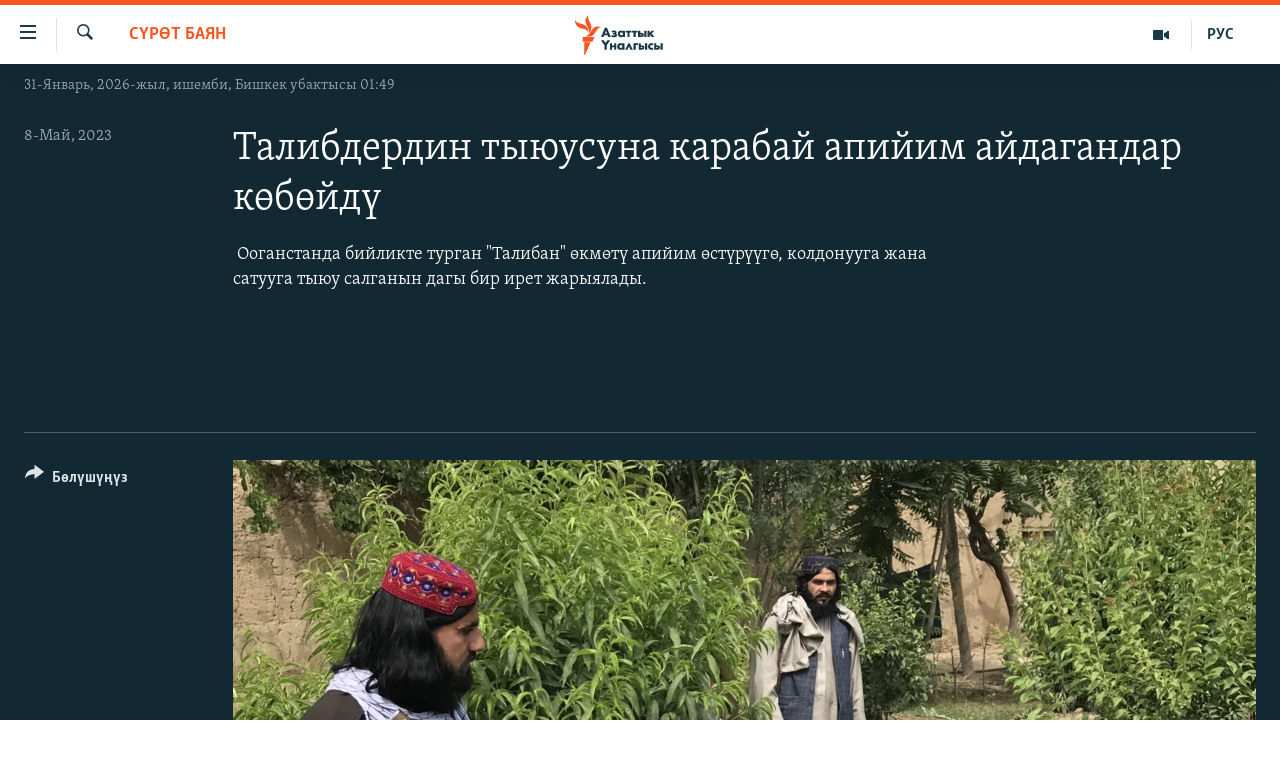

--- FILE ---
content_type: text/html; charset=utf-8
request_url: https://www.azattyk.org/a/talibderdin-tyyuusuna-karabay-apiyim-aydagandar-koboydu/32401562.html
body_size: 21122
content:

<!DOCTYPE html>
<html lang="ky" dir="ltr" class="no-js">
<head>
        <link rel="stylesheet" href="/Content/responsive/RFE/ky-KG/RFE-ky-KG.css?&amp;av=0.0.0.0&amp;cb=374">
<script src="https://tags.azattyk.org/rferl-pangea/prod/utag.sync.js"></script><script type='text/javascript' src='https://www.youtube.com/iframe_api' async></script>            <link rel="manifest" href="/manifest.json">
    <script type="text/javascript">
        //a general 'js' detection, must be on top level in <head>, due to CSS performance
        document.documentElement.className = "js";
        var cacheBuster = "374";
        var appBaseUrl = "/";
        var imgEnhancerBreakpoints = [0, 144, 256, 408, 650, 1023, 1597];
        var isLoggingEnabled = false;
        var isPreviewPage = false;
        var isLivePreviewPage = false;

        if (!isPreviewPage) {
            window.RFE = window.RFE || {};
            window.RFE.cacheEnabledByParam = window.location.href.indexOf('nocache=1') === -1;

            const url = new URL(window.location.href);
            const params = new URLSearchParams(url.search);

            // Remove the 'nocache' parameter
            params.delete('nocache');

            // Update the URL without the 'nocache' parameter
            url.search = params.toString();
            window.history.replaceState(null, '', url.toString());
        } else {
            window.addEventListener('load', function() {
                const links = window.document.links;
                for (let i = 0; i < links.length; i++) {
                    links[i].href = '#';
                    links[i].target = '_self';
                }
             })
        }

        // Iframe & Embed detection
        var embedProperties = {};

        try {
            // Reliable way to check if we are in an iframe.
            var isIframe = window.self !== window.top;
            embedProperties.is_iframe = isIframe;

            if (!isIframe) {
                embedProperties.embed_context = "main";
            } else {
                // We are in an iframe. Let's try to access the parent.
                // This access will only fail with strict cross-origin (without document.domain).
                var parentLocation = window.top.location;

                // The access succeeded. Now we explicitly compare the hostname.
                if (window.location.hostname === parentLocation.hostname) {
                    embedProperties.embed_context = "embed_self";
                } else {
                    // Hostname is different (e.g. different subdomain with document.domain)
                    embedProperties.embed_context = "embed_cross";
                }

                // Since the access works, we can safely get the details.
                embedProperties.url_parent = parentLocation.href;
                embedProperties.title_parent = window.top.document.title;
            }
        } catch (err) {
            // We are in an iframe, and an error occurred, probably due to cross-origin restrictions.
            embedProperties.is_iframe = true;
            embedProperties.embed_context = "embed_cross";

            // We cannot access the properties of window.top.
            // `document.referrer` can sometimes provide the URL of the parent page.
            // It is not 100% reliable, but it is the best we can do in this situation.
            embedProperties.url_parent = document.referrer || null;
            embedProperties.title_parent = null; // We can't get to the title in a cross-origin scenario.
        }

var pwaEnabled = false;        var swCacheDisabled;
    </script>
    <meta charset="utf-8" />

            <title>&#x422;&#x430;&#x43B;&#x438;&#x431;&#x434;&#x435;&#x440;&#x434;&#x438;&#x43D; &#x442;&#x44B;&#x44E;&#x443;&#x441;&#x443;&#x43D;&#x430; &#x43A;&#x430;&#x440;&#x430;&#x431;&#x430;&#x439; &#x430;&#x43F;&#x438;&#x439;&#x438;&#x43C; &#x430;&#x439;&#x434;&#x430;&#x433;&#x430;&#x43D;&#x434;&#x430;&#x440; &#x43A;&#x4E9;&#x431;&#x4E9;&#x439;&#x434;&#x4AF;</title>
            <meta name="description" content="&#x41E;&#x43E;&#x433;&#x430;&#x43D;&#x441;&#x442;&#x430;&#x43D;&#x434;&#x430; &#x431;&#x438;&#x439;&#x43B;&#x438;&#x43A;&#x442;&#x435; &#x442;&#x443;&#x440;&#x433;&#x430;&#x43D; &quot;&#x422;&#x430;&#x43B;&#x438;&#x431;&#x430;&#x43D;&quot; &#x4E9;&#x43A;&#x43C;&#x4E9;&#x442;&#x4AF; &#x430;&#x43F;&#x438;&#x439;&#x438;&#x43C; &#x4E9;&#x441;&#x442;&#x4AF;&#x440;&#x4AF;&#x4AF;&#x433;&#x4E9;, &#x43A;&#x43E;&#x43B;&#x434;&#x43E;&#x43D;&#x443;&#x443;&#x433;&#x430; &#x436;&#x430;&#x43D;&#x430; &#x441;&#x430;&#x442;&#x443;&#x443;&#x433;&#x430; &#x442;&#x44B;&#x44E;&#x443; &#x441;&#x430;&#x43B;&#x433;&#x430;&#x43D;&#x44B;&#x43D; &#x434;&#x430;&#x433;&#x44B; &#x431;&#x438;&#x440; &#x438;&#x440;&#x435;&#x442; &#x436;&#x430;&#x440;&#x44B;&#x44F;&#x43B;&#x430;&#x434;&#x44B;.  " />
                <meta name="keywords" content="Дүйнө, Мултимедиа, Сүрөт баян , Мультимедиа, Макалалар архиви" />
    <meta name="viewport" content="width=device-width, initial-scale=1.0" />


    <meta http-equiv="X-UA-Compatible" content="IE=edge" />

<meta name="robots" content="max-image-preview:large"><meta property="fb:pages" content="132515023525838" /> <meta name="yandex-verification" content="9f3418917dcb252c" />

        <link href="https://www.azattyqasia.org/a/afghan-poppy-cultivation-jumps-despite-taliban-crackdown/32397026.html" rel="canonical" />

        <meta name="apple-mobile-web-app-title" content="&#x410;&#x437;&#x430;&#x442;&#x442;&#x44B;&#x43A;" />
        <meta name="apple-mobile-web-app-status-bar-style" content="black" />
            <meta name="apple-itunes-app" content="app-id=1521472502, app-argument=//32401562.ltr" />
            <meta property="fb:admins" content="&#x424;&#x435;&#x439;&#x441;&#x431;&#x443;&#x43A;&#x442;&#x430;&#x433;&#x44B; &#x441;&#x430;&#x43D;&#x430;&#x440;&#x438;&#x43F;&#x442;&#x438;&#x43A; &#x43A;&#x4E9;&#x440;&#x441;&#x4E9;&#x442;&#x43A;&#x4AF;&#x447;:" />
<meta content="&#x422;&#x430;&#x43B;&#x438;&#x431;&#x434;&#x435;&#x440;&#x434;&#x438;&#x43D; &#x442;&#x44B;&#x44E;&#x443;&#x441;&#x443;&#x43D;&#x430; &#x43A;&#x430;&#x440;&#x430;&#x431;&#x430;&#x439; &#x430;&#x43F;&#x438;&#x439;&#x438;&#x43C; &#x430;&#x439;&#x434;&#x430;&#x433;&#x430;&#x43D;&#x434;&#x430;&#x440; &#x43A;&#x4E9;&#x431;&#x4E9;&#x439;&#x434;&#x4AF;" property="og:title"></meta>
<meta content="&#x41E;&#x43E;&#x433;&#x430;&#x43D;&#x441;&#x442;&#x430;&#x43D;&#x434;&#x430; &#x431;&#x438;&#x439;&#x43B;&#x438;&#x43A;&#x442;&#x435; &#x442;&#x443;&#x440;&#x433;&#x430;&#x43D; &quot;&#x422;&#x430;&#x43B;&#x438;&#x431;&#x430;&#x43D;&quot; &#x4E9;&#x43A;&#x43C;&#x4E9;&#x442;&#x4AF; &#x430;&#x43F;&#x438;&#x439;&#x438;&#x43C; &#x4E9;&#x441;&#x442;&#x4AF;&#x440;&#x4AF;&#x4AF;&#x433;&#x4E9;, &#x43A;&#x43E;&#x43B;&#x434;&#x43E;&#x43D;&#x443;&#x443;&#x433;&#x430; &#x436;&#x430;&#x43D;&#x430; &#x441;&#x430;&#x442;&#x443;&#x443;&#x433;&#x430; &#x442;&#x44B;&#x44E;&#x443; &#x441;&#x430;&#x43B;&#x433;&#x430;&#x43D;&#x44B;&#x43D; &#x434;&#x430;&#x433;&#x44B; &#x431;&#x438;&#x440; &#x438;&#x440;&#x435;&#x442; &#x436;&#x430;&#x440;&#x44B;&#x44F;&#x43B;&#x430;&#x434;&#x44B;.  " property="og:description"></meta>
<meta content="article" property="og:type"></meta>
<meta content="https://www.azattyk.org/a/talibderdin-tyyuusuna-karabay-apiyim-aydagandar-koboydu/32401562.html" property="og:url"></meta>
<meta content="&#x410;&#x437;&#x430;&#x442;&#x442;&#x44B;&#x43A; &#x3A5;&#x43D;&#x430;&#x43B;&#x433;&#x44B;&#x441;&#x44B;" property="og:site_name"></meta>
<meta content="https://www.facebook.com/Azattyk.unalgysy" property="article:publisher"></meta>
<meta content="https://gdb.rferl.org/01000000-c0a8-0242-8a47-08db4c72b150_cx0_cy6_cw90_w1200_h630.jpg" property="og:image"></meta>
<meta content="1200" property="og:image:width"></meta>
<meta content="630" property="og:image:height"></meta>
<meta content="460215691922613" property="fb:app_id"></meta>
<meta content="gallery" name="twitter:card"></meta>
<meta content="@Azattyk_Radiosu" name="twitter:site"></meta>
<meta content="https://gdb.rferl.org/01000000-c0a8-0242-8a47-08db4c72b150_cx0_cy6_cw90_w1200_h630.jpg" name="twitter:image"></meta>
<meta content="&#x422;&#x430;&#x43B;&#x438;&#x431;&#x434;&#x435;&#x440;&#x434;&#x438;&#x43D; &#x442;&#x44B;&#x44E;&#x443;&#x441;&#x443;&#x43D;&#x430; &#x43A;&#x430;&#x440;&#x430;&#x431;&#x430;&#x439; &#x430;&#x43F;&#x438;&#x439;&#x438;&#x43C; &#x430;&#x439;&#x434;&#x430;&#x433;&#x430;&#x43D;&#x434;&#x430;&#x440; &#x43A;&#x4E9;&#x431;&#x4E9;&#x439;&#x434;&#x4AF;" name="twitter:title"></meta>
<meta content="&#x41E;&#x43E;&#x433;&#x430;&#x43D;&#x441;&#x442;&#x430;&#x43D;&#x434;&#x430; &#x431;&#x438;&#x439;&#x43B;&#x438;&#x43A;&#x442;&#x435; &#x442;&#x443;&#x440;&#x433;&#x430;&#x43D; &quot;&#x422;&#x430;&#x43B;&#x438;&#x431;&#x430;&#x43D;&quot; &#x4E9;&#x43A;&#x43C;&#x4E9;&#x442;&#x4AF; &#x430;&#x43F;&#x438;&#x439;&#x438;&#x43C; &#x4E9;&#x441;&#x442;&#x4AF;&#x440;&#x4AF;&#x4AF;&#x433;&#x4E9;, &#x43A;&#x43E;&#x43B;&#x434;&#x43E;&#x43D;&#x443;&#x443;&#x433;&#x430; &#x436;&#x430;&#x43D;&#x430; &#x441;&#x430;&#x442;&#x443;&#x443;&#x433;&#x430; &#x442;&#x44B;&#x44E;&#x443; &#x441;&#x430;&#x43B;&#x433;&#x430;&#x43D;&#x44B;&#x43D; &#x434;&#x430;&#x433;&#x44B; &#x431;&#x438;&#x440; &#x438;&#x440;&#x435;&#x442; &#x436;&#x430;&#x440;&#x44B;&#x44F;&#x43B;&#x430;&#x434;&#x44B;.  " name="twitter:description"></meta>
                    <link rel="amphtml" href="https://www.azattyk.org/amp/talibderdin-tyyuusuna-karabay-apiyim-aydagandar-koboydu/32401562.html" />
<script type="application/ld+json">{"articleSection":"Сүрөт баян ","isAccessibleForFree":true,"headline":"Талибдердин тыюусуна карабай апийим айдагандар көбөйдү","inLanguage":"ky-KG","keywords":"Дүйнө, Мултимедиа, Сүрөт баян , Мультимедиа, Макалалар архиви","author":{"@type":"Person","name":"ЭЕ/АҮ"},"datePublished":"2023-05-08 12:09:41Z","dateModified":"2023-05-11 08:25:30Z","publisher":{"logo":{"width":512,"height":220,"@type":"ImageObject","url":"https://www.azattyk.org/Content/responsive/RFE/ky-KG/img/logo.png"},"@type":"NewsMediaOrganization","url":"https://www.azattyk.org","sameAs":["https://www.facebook.com/azattyk.org","https://twitter.com/Azattyk_Radiosu","https://www.youtube.com/user/AzattykUnalgysy","https://telegram.me/Azattyk_radiosu","https://soundcloud.com/azattyk-audio","https://www.instagram.com/azattyk.kg/","https://www.whatsapp.com/channel/0029VaEfXksHbFV2MNnL1I3E","https://www.whatsapp.com/channel/0029VaEfXksHbFV2MNnL1I3E"],"name":"Азаттык Үналгысы | Кыргызстан: видео, фото, кабарлар","alternateName":""},"@context":"https://schema.org","@type":"NewsArticle","mainEntityOfPage":"https://www.azattyk.org/a/talibderdin-tyyuusuna-karabay-apiyim-aydagandar-koboydu/32401562.html","url":"https://www.azattyk.org/a/talibderdin-tyyuusuna-karabay-apiyim-aydagandar-koboydu/32401562.html","description":"Ооганстанда бийликте турган \u0022Талибан\u0022 өкмөтү апийим өстүрүүгө, колдонууга жана сатууга тыюу салганын дагы бир ирет жарыялады.  ","image":{"width":1080,"height":608,"@type":"ImageObject","url":"https://gdb.rferl.org/01000000-c0a8-0242-8a47-08db4c72b150_cx0_cy6_cw90_w1080_h608.jpg"},"name":"Талибдердин тыюусуна карабай апийим айдагандар көбөйдү"}</script>
    <script src="/Scripts/responsive/infographics.bundle.min.js?&amp;av=0.0.0.0&amp;cb=374"></script>
        <script src="/Scripts/responsive/dollardom.min.js?&amp;av=0.0.0.0&amp;cb=374"></script>
        <script src="/Scripts/responsive/modules/commons.js?&amp;av=0.0.0.0&amp;cb=374"></script>
        <script src="/Scripts/responsive/modules/app_code.js?&amp;av=0.0.0.0&amp;cb=374"></script>

        <link rel="icon" type="image/svg+xml" href="/Content/responsive/RFE/img/webApp/favicon.svg" />
        <link rel="alternate icon" href="/Content/responsive/RFE/img/webApp/favicon.ico" />
            <link rel="mask-icon" color="#ea6903" href="/Content/responsive/RFE/img/webApp/favicon_safari.svg" />
        <link rel="apple-touch-icon" sizes="152x152" href="/Content/responsive/RFE/img/webApp/ico-152x152.png" />
        <link rel="apple-touch-icon" sizes="144x144" href="/Content/responsive/RFE/img/webApp/ico-144x144.png" />
        <link rel="apple-touch-icon" sizes="114x114" href="/Content/responsive/RFE/img/webApp/ico-114x114.png" />
        <link rel="apple-touch-icon" sizes="72x72" href="/Content/responsive/RFE/img/webApp/ico-72x72.png" />
        <link rel="apple-touch-icon-precomposed" href="/Content/responsive/RFE/img/webApp/ico-57x57.png" />
        <link rel="icon" sizes="192x192" href="/Content/responsive/RFE/img/webApp/ico-192x192.png" />
        <link rel="icon" sizes="128x128" href="/Content/responsive/RFE/img/webApp/ico-128x128.png" />
        <meta name="msapplication-TileColor" content="#ffffff" />
        <meta name="msapplication-TileImage" content="/Content/responsive/RFE/img/webApp/ico-144x144.png" />
                <link rel="preload" href="/Content/responsive/fonts/Skolar-Lt_Cyrl_v2.4.woff" type="font/woff" as="font" crossorigin="anonymous" />
    <link rel="alternate" type="application/rss+xml" title="RFE/RL - Top Stories [RSS]" href="/api/" />
    <link rel="sitemap" type="application/rss+xml" href="/sitemap.xml" />
    
    



        <script type="text/javascript" >
            var analyticsData = Object.assign(embedProperties, {url:"https://www.azattyk.org/a/talibderdin-tyyuusuna-karabay-apiyim-aydagandar-koboydu/32401562.html",property_id:"419",article_uid:"32401562",page_title:"Талибдердин тыюусуна карабай апийим айдагандар көбөйдү",page_type:"photo gallery",content_type:"photo",subcontent_type:"photo gallery",last_modified:"2023-05-11 08:25:30Z",pub_datetime:"2023-05-08 12:09:41Z",section:"сүрөт баян ",english_section:"ky_photogallery_soundslides",byline:"",categories:"ky-world,ky_azattyk_multimedia,ky_photogallery_soundslides,multimedia,articles-archieve",domain:"www.azattyk.org",language:"Kyrgyz",language_service:"RFERL Kyrgyz",platform:"web",copied:"yes",copied_article:"32397026|6|Azattyq Asia|2023-05-05",copied_title:"Маковые поля в Афганистане: производство опиума растёт, несмотря на запреты талибов",runs_js:"Yes",cms_release:"8.45.0.0.374",enviro_type:"prod",slug:"talibderdin-tyyuusuna-karabay-apiyim-aydagandar-koboydu",entity:"RFE",short_language_service:"KYR",platform_short:"W",page_name:"Талибдердин тыюусуна карабай апийим айдагандар көбөйдү"});
            // Push Analytics data as GTM message (without "event" attribute and before GTM initialization)
            window.dataLayer = window.dataLayer || [];
            window.dataLayer.push(analyticsData);
        </script>
        <script type="text/javascript" data-cookiecategory="analytics">
            var gtmEventObject = {event: 'page_meta_ready'};window.dataLayer = window.dataLayer || [];window.dataLayer.push(gtmEventObject);
            var renderGtm = "true";
            if (renderGtm === "true") {
                (function(w,d,s,l,i){w[l]=w[l]||[];w[l].push({'gtm.start':new Date().getTime(),event:'gtm.js'});var f=d.getElementsByTagName(s)[0],j=d.createElement(s),dl=l!='dataLayer'?'&l='+l:'';j.async=true;j.src='//www.googletagmanager.com/gtm.js?id='+i+dl;f.parentNode.insertBefore(j,f);})(window,document,'script','dataLayer','GTM-WXZBPZ');
            }
        </script>
</head>
<body class=" nav-no-loaded cc_theme pg-media pg-photoblog use-sticky-share js-category-to-nav nojs-images date-time-enabled">
<noscript><iframe src="https://www.googletagmanager.com/ns.html?id=GTM-WXZBPZ" height="0" width="0" style="display:none;visibility:hidden"></iframe></noscript>        <!--Analytics tag js version start-->
            <script type="text/javascript" data-cookiecategory="analytics">
                var utag_data = Object.assign({}, analyticsData, {pub_year:"2023",pub_month:"05",pub_day:"08",pub_hour:"12",pub_weekday:"Monday"});
if(typeof(TealiumTagFrom)==='function' && typeof(TealiumTagSearchKeyword)==='function') {
var utag_from=TealiumTagFrom();var utag_searchKeyword=TealiumTagSearchKeyword();
if(utag_searchKeyword!=null && utag_searchKeyword!=='' && utag_data["search_keyword"]==null) utag_data["search_keyword"]=utag_searchKeyword;if(utag_from!=null && utag_from!=='') utag_data["from"]=TealiumTagFrom();}
                if(window.top!== window.self&&utag_data.page_type==="snippet"){utag_data.page_type = 'iframe';}
                try{if(window.top!==window.self&&window.self.location.hostname===window.top.location.hostname){utag_data.platform = 'self-embed';utag_data.platform_short = 'se';}}catch(e){if(window.top!==window.self&&window.self.location.search.includes("platformType=self-embed")){utag_data.platform = 'cross-promo';utag_data.platform_short = 'cp';}}
                (function(a,b,c,d){    a="https://tags.azattyk.org/rferl-pangea/prod/utag.js";    b=document;c="script";d=b.createElement(c);d.src=a;d.type="text/java"+c;d.async=true;    a=b.getElementsByTagName(c)[0];a.parentNode.insertBefore(d,a);    })();
            </script>
        <!--Analytics tag js version end-->
<!-- Analytics tag management NoScript -->
<noscript>
<img style="position: absolute; border: none;" src="https://ssc.azattyk.org/b/ss/bbgprod,bbgentityrferl/1/G.4--NS/1449159652?pageName=rfe%3akyr%3aw%3aphoto%20gallery%3a%d0%a2%d0%b0%d0%bb%d0%b8%d0%b1%d0%b4%d0%b5%d1%80%d0%b4%d0%b8%d0%bd%20%d1%82%d1%8b%d1%8e%d1%83%d1%81%d1%83%d0%bd%d0%b0%20%d0%ba%d0%b0%d1%80%d0%b0%d0%b1%d0%b0%d0%b9%20%d0%b0%d0%bf%d0%b8%d0%b9%d0%b8%d0%bc%20%d0%b0%d0%b9%d0%b4%d0%b0%d0%b3%d0%b0%d0%bd%d0%b4%d0%b0%d1%80%20%d0%ba%d3%a9%d0%b1%d3%a9%d0%b9%d0%b4%d2%af&amp;c6=%d0%a2%d0%b0%d0%bb%d0%b8%d0%b1%d0%b4%d0%b5%d1%80%d0%b4%d0%b8%d0%bd%20%d1%82%d1%8b%d1%8e%d1%83%d1%81%d1%83%d0%bd%d0%b0%20%d0%ba%d0%b0%d1%80%d0%b0%d0%b1%d0%b0%d0%b9%20%d0%b0%d0%bf%d0%b8%d0%b9%d0%b8%d0%bc%20%d0%b0%d0%b9%d0%b4%d0%b0%d0%b3%d0%b0%d0%bd%d0%b4%d0%b0%d1%80%20%d0%ba%d3%a9%d0%b1%d3%a9%d0%b9%d0%b4%d2%af&amp;v36=8.45.0.0.374&amp;v6=D=c6&amp;g=https%3a%2f%2fwww.azattyk.org%2fa%2ftalibderdin-tyyuusuna-karabay-apiyim-aydagandar-koboydu%2f32401562.html&amp;c1=D=g&amp;v1=D=g&amp;events=event1&amp;c16=rferl%20kyrgyz&amp;v16=D=c16&amp;c5=ky_photogallery_soundslides&amp;v5=D=c5&amp;ch=%d0%a1%d2%af%d1%80%d3%a9%d1%82%20%d0%b1%d0%b0%d1%8f%d0%bd%20&amp;c15=kyrgyz&amp;v15=D=c15&amp;c4=photo&amp;v4=D=c4&amp;c14=32401562&amp;v14=D=c14&amp;v20=no&amp;c17=web&amp;v17=D=c17&amp;mcorgid=518abc7455e462b97f000101%40adobeorg&amp;server=www.azattyk.org&amp;pageType=D=c4&amp;ns=bbg&amp;v29=D=server&amp;v25=rfe&amp;v30=419&amp;v105=D=User-Agent " alt="analytics" width="1" height="1" /></noscript>
<!-- End of Analytics tag management NoScript -->


        <!--*** Accessibility links - For ScreenReaders only ***-->
        <section>
            <div class="sr-only">
                <h2>&#x41B;&#x438;&#x43D;&#x43A;&#x442;&#x435;&#x440; </h2>
                <ul>
                    <li><a href="#content" data-disable-smooth-scroll="1">&#x41C;&#x430;&#x437;&#x43C;&#x443;&#x43D;&#x433;&#x430; &#x4E9;&#x442;&#x4AF;&#x4A3;&#x4AF;&#x437;</a></li>
                    <li><a href="#navigation" data-disable-smooth-scroll="1">&#x41D;&#x430;&#x432;&#x438;&#x433;&#x430;&#x446;&#x438;&#x44F;&#x433;&#x430; &#x4E9;&#x442;&#x4AF;&#x4A3;&#x4AF;&#x437;</a></li>
                    <li><a href="#txtHeaderSearch" data-disable-smooth-scroll="1">&#x418;&#x437;&#x434;&#x4E9;&#x4E9;&#x433;&#x4E9; &#x441;&#x430;&#x43B;&#x44B;&#x4A3;&#x44B;&#x437;</a></li>
                </ul>
            </div>
        </section>
    




<div dir="ltr">
    <div id="page">
            <aside>

<div class="c-lightbox overlay-modal">
    <div class="c-lightbox__intro">
        <h2 class="c-lightbox__intro-title"></h2>
        <button class="btn btn--rounded c-lightbox__btn c-lightbox__intro-next" title="&#x410;&#x43B;&#x434;&#x44B;&#x433;&#x430;">
            <span class="ico ico--rounded ico-chevron-forward"></span>
            <span class="sr-only">&#x410;&#x43B;&#x434;&#x44B;&#x433;&#x430;</span>
        </button>
    </div>
    <div class="c-lightbox__nav">
        <button class="btn btn--rounded c-lightbox__btn c-lightbox__btn--close" title="&#x416;&#x430;&#x431;&#x443;&#x443;">
            <span class="ico ico--rounded ico-close"></span>
            <span class="sr-only">&#x416;&#x430;&#x431;&#x443;&#x443;</span>
        </button>
        <button class="btn btn--rounded c-lightbox__btn c-lightbox__btn--prev" title="&#x410;&#x440;&#x442;&#x43A;&#x430;">
            <span class="ico ico--rounded ico-chevron-backward"></span>
            <span class="sr-only">&#x410;&#x440;&#x442;&#x43A;&#x430;</span>
        </button>
        <button class="btn btn--rounded c-lightbox__btn c-lightbox__btn--next" title="&#x410;&#x43B;&#x434;&#x44B;&#x433;&#x430;">
            <span class="ico ico--rounded ico-chevron-forward"></span>
            <span class="sr-only">&#x410;&#x43B;&#x434;&#x44B;&#x433;&#x430;</span>
        </button>
    </div>
    <div class="c-lightbox__content-wrap">
        <figure class="c-lightbox__content">
            <span class="c-spinner c-spinner--lightbox">
                <img src="/Content/responsive/img/player-spinner.png"
                     alt="please wait"
                     title="please wait" />
            </span>
            <div class="c-lightbox__img">
                <div class="thumb">
                    <img src="" alt="" />
                </div>
            </div>
            <figcaption>
                <div class="c-lightbox__info c-lightbox__info--foot">
                    <span class="c-lightbox__counter"></span>
                    <span class="caption c-lightbox__caption"></span>
                </div>
            </figcaption>
        </figure>
    </div>
    <div class="hidden">
        <div class="content-advisory__box content-advisory__box--lightbox">
            <span class="content-advisory__box-text">&#x421;&#x4AF;&#x440;&#x4E9;&#x442; &#x430;&#x439;&#x440;&#x44B;&#x43C; &#x43E;&#x43A;&#x443;&#x440;&#x43C;&#x430;&#x43D;&#x434;&#x430;&#x440; &#x4AF;&#x447;&#x4AF;&#x43D; &#x4AF;&#x440;&#x4E9;&#x439; &#x443;&#x447;&#x443;&#x440;&#x433;&#x430;&#x43D; &#x43C;&#x430;&#x430;&#x43D;&#x430;&#x439; &#x436;&#x430;&#x440;&#x430;&#x442;&#x44B;&#x448;&#x44B; &#x43C;&#x4AF;&#x43C;&#x43A;&#x4AF;&#x43D;</span>
            <button class="btn btn--transparent content-advisory__box-btn m-t-md" value="text" type="button">
                <span class="btn__text">
                    &#x431;&#x430;&#x441;&#x44B;&#x43F; &#x43A;&#x4E9;&#x440;&#x4AF;&#x4A3;&#x4AF;&#x437;
                </span>
            </button>
        </div>
    </div>
</div>

<div class="print-dialogue">
    <div class="container">
        <h3 class="print-dialogue__title section-head">&#x41F;&#x440;&#x438;&#x43D;&#x442;&#x435;&#x440;&#x434;&#x435;&#x43D; &#x447;&#x44B;&#x433;&#x430;&#x440;&#x443;&#x443;:</h3>
        <div class="print-dialogue__opts">
            <ul class="print-dialogue__opt-group">
                <li class="form__group form__group--checkbox">
                    <input class="form__check " id="checkboxImages" name="checkboxImages" type="checkbox" checked="checked" />
                    <label for="checkboxImages" class="form__label m-t-md">&#x421;&#x4AF;&#x440;&#x4E9;&#x442;&#x442;&#x4E9;&#x440;</label>
                </li>
                <li class="form__group form__group--checkbox">
                    <input class="form__check " id="checkboxMultimedia" name="checkboxMultimedia" type="checkbox" checked="checked" />
                    <label for="checkboxMultimedia" class="form__label m-t-md">Multimedia</label>
                </li>
            </ul>
            <ul class="print-dialogue__opt-group">
                <li class="form__group form__group--checkbox">
                    <input class="form__check " id="checkboxEmbedded" name="checkboxEmbedded" type="checkbox" checked="checked" />
                    <label for="checkboxEmbedded" class="form__label m-t-md">&#x422;&#x438;&#x440;&#x43A;&#x435;&#x43B;&#x433;&#x435;&#x43D; &#x43C;&#x430;&#x437;&#x43C;&#x443;&#x43D;</label>
                </li>
                <li class="hidden">
                    <input class="form__check " id="checkboxComments" name="checkboxComments" type="checkbox" />
                    <label for="checkboxComments" class="form__label m-t-md">&#x41A;&#x43E;&#x43C;&#x43C;&#x435;&#x43D;&#x442;&#x430;&#x440;&#x438;&#x439;&#x43B;&#x435;&#x440;</label>
                </li>
            </ul>
        </div>
        <div class="print-dialogue__buttons">
            <button class="btn  btn--secondary close-button" type="button" title="&#x411;&#x430;&#x448; &#x442;&#x430;&#x440;&#x442;&#x443;&#x443;">
                <span class="btn__text ">&#x411;&#x430;&#x448; &#x442;&#x430;&#x440;&#x442;&#x443;&#x443;</span>
            </button>
            <button class="btn  btn-cust-print m-l-sm" type="button" title="&#x41F;&#x440;&#x438;&#x43D;&#x442;&#x435;&#x440;">
                <span class="btn__text ">&#x41F;&#x440;&#x438;&#x43D;&#x442;&#x435;&#x440;</span>
            </button>
        </div>
    </div>
</div>                
<div class="ctc-message pos-fix">
    <div class="ctc-message__inner">&#x428;&#x438;&#x43B;&#x442;&#x435;&#x43C;&#x435; &#x43A;&#x4E9;&#x447;&#x4AF;&#x440;&#x4AF;&#x43B;&#x434;&#x4AF;</div>
</div>
            </aside>

<div class="hdr-20 hdr-20--big">
    <div class="hdr-20__inner">
        <div class="hdr-20__max pos-rel">
            <div class="hdr-20__side hdr-20__side--primary d-flex">
                <label data-for="main-menu-ctrl" data-switcher-trigger="true" data-switch-target="main-menu-ctrl" class="burger hdr-trigger pos-rel trans-trigger" data-trans-evt="click" data-trans-id="menu">
                    <span class="ico ico-close hdr-trigger__ico hdr-trigger__ico--close burger__ico burger__ico--close"></span>
                    <span class="ico ico-menu hdr-trigger__ico hdr-trigger__ico--open burger__ico burger__ico--open"></span>
                </label>
                <div class="menu-pnl pos-fix trans-target" data-switch-target="main-menu-ctrl" data-trans-id="menu">
                    <div class="menu-pnl__inner">
                        <nav class="main-nav menu-pnl__item menu-pnl__item--first">
                            <ul class="main-nav__list accordeon" data-analytics-tales="false" data-promo-name="link" data-location-name="nav,secnav">
                                

        <li class="main-nav__item">
            <a class="main-nav__item-name main-nav__item-name--link" href="/news" title="&#x416;&#x430;&#x4A3;&#x44B;&#x43B;&#x44B;&#x43A;&#x442;&#x430;&#x440;" data-item-name="ky-news" >&#x416;&#x430;&#x4A3;&#x44B;&#x43B;&#x44B;&#x43A;&#x442;&#x430;&#x440;</a>
        </li>

        <li class="main-nav__item accordeon__item" data-switch-target="menu-item-960">
            <label class="main-nav__item-name main-nav__item-name--label accordeon__control-label" data-switcher-trigger="true" data-for="menu-item-960">
                &#x41A;&#x44B;&#x440;&#x433;&#x44B;&#x437;&#x441;&#x442;&#x430;&#x43D;
                <span class="ico ico-chevron-down main-nav__chev"></span>
            </label>
            <div class="main-nav__sub-list">
                
    <a class="main-nav__item-name main-nav__item-name--link main-nav__item-name--sub" href="/Kyrgyzstan" title="&#x41A;&#x44B;&#x440;&#x433;&#x44B;&#x437;&#x441;&#x442;&#x430;&#x43D;" data-item-name="kyrgyzstan" >&#x41A;&#x44B;&#x440;&#x433;&#x44B;&#x437;&#x441;&#x442;&#x430;&#x43D;</a>

    <a class="main-nav__item-name main-nav__item-name--link main-nav__item-name--sub" href="/politics" title="&#x421;&#x430;&#x44F;&#x441;&#x430;&#x442;" data-item-name="saiasat" >&#x421;&#x430;&#x44F;&#x441;&#x430;&#x442;</a>

    <a class="main-nav__item-name main-nav__item-name--link main-nav__item-name--sub" href="/economics" title="&#x42D;&#x43A;&#x43E;&#x43D;&#x43E;&#x43C;&#x438;&#x43A;&#x430;" data-item-name="ky-economy" >&#x42D;&#x43A;&#x43E;&#x43D;&#x43E;&#x43C;&#x438;&#x43A;&#x430;</a>

    <a class="main-nav__item-name main-nav__item-name--link main-nav__item-name--sub" href="/culture" title="&#x43C;&#x430;&#x434;&#x430;&#x43D;&#x438;&#x44F;&#x442;" data-item-name="ky-culture" >&#x43C;&#x430;&#x434;&#x430;&#x43D;&#x438;&#x44F;&#x442;</a>

            </div>
        </li>

        <li class="main-nav__item accordeon__item" data-switch-target="menu-item-1030">
            <label class="main-nav__item-name main-nav__item-name--label accordeon__control-label" data-switcher-trigger="true" data-for="menu-item-1030">
                &#x414;&#x4AF;&#x439;&#x43D;&#x4E9;
                <span class="ico ico-chevron-down main-nav__chev"></span>
            </label>
            <div class="main-nav__sub-list">
                
    <a class="main-nav__item-name main-nav__item-name--link main-nav__item-name--sub" href="/world" title="&#x414;&#x4AF;&#x439;&#x43D;&#x4E9;" data-item-name="ky-world" >&#x414;&#x4AF;&#x439;&#x43D;&#x4E9;</a>

    <a class="main-nav__item-name main-nav__item-name--link main-nav__item-name--sub" href="/central-asia" title="&#x411;&#x43E;&#x440;&#x431;&#x43E;&#x440; &#x410;&#x437;&#x438;&#x44F;" data-item-name="ky-central_asia" >&#x411;&#x43E;&#x440;&#x431;&#x43E;&#x440; &#x410;&#x437;&#x438;&#x44F;</a>

            </div>
        </li>

        <li class="main-nav__item">
            <a class="main-nav__item-name main-nav__item-name--link" href="/p/8776.html" title="&#x423;&#x43A;&#x440;&#x430;&#x438;&#x43D;&#x430;" data-item-name="war-in-ukraine" >&#x423;&#x43A;&#x440;&#x430;&#x438;&#x43D;&#x430;</a>
        </li>

        <li class="main-nav__item">
            <a class="main-nav__item-name main-nav__item-name--link" href="/investigation" title="&#x410;&#x442;&#x430;&#x439;&#x44B;&#x43D; &#x438;&#x43B;&#x438;&#x43A;&#x442;&#x4E9;&#x4E9;" data-item-name="ky-special-investiagiton" >&#x410;&#x442;&#x430;&#x439;&#x44B;&#x43D; &#x438;&#x43B;&#x438;&#x43A;&#x442;&#x4E9;&#x4E9;</a>
        </li>

        <li class="main-nav__item accordeon__item" data-switch-target="menu-item-2922">
            <label class="main-nav__item-name main-nav__item-name--label accordeon__control-label" data-switcher-trigger="true" data-for="menu-item-2922">
                &#x422;&#x412; &#x43F;&#x440;&#x43E;&#x433;&#x440;&#x430;&#x43C;&#x43C;&#x430;&#x43B;&#x430;&#x440;
                <span class="ico ico-chevron-down main-nav__chev"></span>
            </label>
            <div class="main-nav__sub-list">
                
    <a class="main-nav__item-name main-nav__item-name--link main-nav__item-name--sub" href="/z/17386" title="&#x411;&#x4AF;&#x433;&#x4AF;&#x43D; &#x410;&#x437;&#x430;&#x442;&#x442;&#x44B;&#x43A;&#x442;&#x430;" data-item-name="world-news" >&#x411;&#x4AF;&#x433;&#x4AF;&#x43D; &#x410;&#x437;&#x430;&#x442;&#x442;&#x44B;&#x43A;&#x442;&#x430;</a>

    <a class="main-nav__item-name main-nav__item-name--link main-nav__item-name--sub" href="/ExpertterTV" title="&#x42D;&#x43A;&#x441;&#x43F;&#x435;&#x440;&#x442;&#x442;&#x435;&#x440; &#x442;&#x430;&#x43B;&#x434;&#x430;&#x439;&#x442;" data-item-name="experts_analyze" >&#x42D;&#x43A;&#x441;&#x43F;&#x435;&#x440;&#x442;&#x442;&#x435;&#x440; &#x442;&#x430;&#x43B;&#x434;&#x430;&#x439;&#x442;</a>

    <a class="main-nav__item-name main-nav__item-name--link main-nav__item-name--sub" href="/DuinoTV" title="&#x411;&#x438;&#x437; &#x436;&#x430;&#x43D;&#x430; &#x434;&#x4AF;&#x439;&#x43D;&#x4E9;" data-item-name="world-and-us-tv" >&#x411;&#x438;&#x437; &#x436;&#x430;&#x43D;&#x430; &#x434;&#x4AF;&#x439;&#x43D;&#x4E9;</a>

    <a class="main-nav__item-name main-nav__item-name--link main-nav__item-name--sub" href="/DanisteTV" title="&#x414;&#x430;&#x43D;&#x438;&#x441;&#x442;&#x435;" data-item-name="daniste" >&#x414;&#x430;&#x43D;&#x438;&#x441;&#x442;&#x435;</a>

    <a class="main-nav__item-name main-nav__item-name--link main-nav__item-name--sub" href="/EjeSingdiTV" title="&#x42D;&#x436;&#x435;-&#x441;&#x438;&#x4A3;&#x434;&#x438;&#x43B;&#x435;&#x440;" data-item-name="sisterhood" >&#x42D;&#x436;&#x435;-&#x441;&#x438;&#x4A3;&#x434;&#x438;&#x43B;&#x435;&#x440;</a>

    <a class="main-nav__item-name main-nav__item-name--link main-nav__item-name--sub" href="/PlusTV" title="&#x410;&#x437;&#x430;&#x442;&#x442;&#x44B;&#x43A;&#x2B;" data-item-name="Azattyk_plus_TV" >&#x410;&#x437;&#x430;&#x442;&#x442;&#x44B;&#x43A;&#x2B;</a>

    <a class="main-nav__item-name main-nav__item-name--link main-nav__item-name--sub" href="/YngaisyzTV" title="&#x42B;&#x4A3;&#x433;&#x430;&#x439;&#x441;&#x44B;&#x437; &#x441;&#x443;&#x440;&#x43E;&#x43E;&#x43B;&#x43E;&#x440;" data-item-name="Inconvenient__Questions_tv" >&#x42B;&#x4A3;&#x433;&#x430;&#x439;&#x441;&#x44B;&#x437; &#x441;&#x443;&#x440;&#x43E;&#x43E;&#x43B;&#x43E;&#x440;</a>

            </div>
        </li>

        <li class="main-nav__item">
            <a class="main-nav__item-name main-nav__item-name--link" href="/p/7880.html" title="&#x41F;&#x43E;&#x434;&#x43A;&#x430;&#x441;&#x442;" data-item-name="azattyk-podcast" >&#x41F;&#x43E;&#x434;&#x43A;&#x430;&#x441;&#x442;</a>
        </li>

        <li class="main-nav__item">
            <a class="main-nav__item-name main-nav__item-name--link" href="/opinions" title="&#x4E8;&#x437;&#x433;&#x4E9;&#x447;&#x4E9; &#x43F;&#x438;&#x43A;&#x438;&#x440;" data-item-name="blog--minsanat" >&#x4E8;&#x437;&#x433;&#x4E9;&#x447;&#x4E9; &#x43F;&#x438;&#x43A;&#x438;&#x440;</a>
        </li>



                            </ul>
                        </nav>
                        

<div class="menu-pnl__item">
        <a href="https://rus.azattyk.org" class="menu-pnl__item-link" alt="&#x420;&#x443;&#x441;&#x441;&#x43A;&#x438;&#x439;">&#x420;&#x443;&#x441;&#x441;&#x43A;&#x438;&#x439;</a>
</div>


                        
                            <div class="menu-pnl__item menu-pnl__item--social">
                                    <h5 class="menu-pnl__sub-head">&#x41E;&#x43D;&#x43B;&#x430;&#x439;&#x43D; &#x448;&#x435;&#x440;&#x438;&#x43D;&#x435;</h5>

        <a href="https://www.facebook.com/azattyk.org" title="&#x424;&#x435;&#x439;&#x441;&#x431;&#x443;&#x43A;&#x442;&#x430;&#x43D; &#x43A;&#x430;&#x440;&#x430;&#x4A3;&#x44B;&#x437;" data-analytics-text="follow_on_facebook" class="btn btn--rounded btn--social-inverted menu-pnl__btn js-social-btn btn-facebook"  target="_blank" rel="noopener">
            <span class="ico ico-facebook-alt ico--rounded"></span>
        </a>


        <a href="https://www.youtube.com/user/AzattykUnalgysy" title="&#x42E;&#x442;&#x443;&#x431;&#x434;&#x430;&#x43D; &#x43A;&#x4E9;&#x440;&#x4AF;&#x4A3;&#x4AF;&#x437;" data-analytics-text="follow_on_youtube" class="btn btn--rounded btn--social-inverted menu-pnl__btn js-social-btn btn-youtube"  target="_blank" rel="noopener">
            <span class="ico ico-youtube ico--rounded"></span>
        </a>


        <a href="https://twitter.com/Azattyk_Radiosu" title="&#x422;&#x432;&#x438;&#x442;&#x442;&#x435;&#x440;&#x434;&#x435;&#x43D; &#x43A;&#x430;&#x440;&#x430;&#x4A3;&#x44B;&#x437;" data-analytics-text="follow_on_twitter" class="btn btn--rounded btn--social-inverted menu-pnl__btn js-social-btn btn-twitter"  target="_blank" rel="noopener">
            <span class="ico ico-twitter ico--rounded"></span>
        </a>


        <a href="https://www.instagram.com/azattyk.kg/" title="&#x418;&#x43D;&#x441;&#x442;&#x430;&#x433;&#x440;&#x430;&#x43C;&#x434;&#x430;&#x43D; &#x43A;&#x4E9;&#x440;&#x4AF;&#x4A3;&#x4AF;&#x437;" data-analytics-text="follow_on_instagram" class="btn btn--rounded btn--social-inverted menu-pnl__btn js-social-btn btn-instagram"  target="_blank" rel="noopener">
            <span class="ico ico-instagram ico--rounded"></span>
        </a>


        <a href="https://telegram.me/Azattyk_radiosu" title="&#x422;&#x435;&#x43B;&#x435;&#x433;&#x440;&#x430;&#x43C;&#x434;&#x430;&#x43D; &#x43E;&#x43A;&#x443;&#x4A3;&#x443;&#x437;" data-analytics-text="follow_on_telegram" class="btn btn--rounded btn--social-inverted menu-pnl__btn js-social-btn btn-telegram"  target="_blank" rel="noopener">
            <span class="ico ico-telegram ico--rounded"></span>
        </a>


        <a href="https://news.google.com/publications/CAAqBwgKMMH4gQIwvrcX?hl=ru&amp; " title="Google News &#x430;&#x440;&#x43A;&#x44B;&#x43B;&#x443;&#x443; &#x43E;&#x43A;&#x443;&#x4A3;&#x443;&#x437;" data-analytics-text="follow_on_google_news" class="btn btn--rounded btn--social-inverted menu-pnl__btn js-social-btn btn-g-news"  target="_blank" rel="noopener">
            <span class="ico ico-google-news ico--rounded"></span>
        </a>


        <a href="https://www.whatsapp.com/channel/0029VaEfXksHbFV2MNnL1I3E" title="Follow on WhatsApp" data-analytics-text="follow_on_whatsapp" class="btn btn--rounded btn--social-inverted menu-pnl__btn js-social-btn btn-whatsapp visible-xs-inline-block visible-sm-inline-block"  target="_blank" rel="noopener">
            <span class="ico ico-whatsapp ico--rounded"></span>
        </a>


        <a href="https://www.whatsapp.com/channel/0029VaEfXksHbFV2MNnL1I3E" title="Follow on WhatsApp" data-analytics-text="follow_on_whatsapp_desktop" class="btn btn--rounded btn--social-inverted menu-pnl__btn js-social-btn btn-whatsapp visible-md-inline-block visible-lg-inline-block"  target="_blank" rel="noopener">
            <span class="ico ico-whatsapp ico--rounded"></span>
        </a>

                            </div>
                            <div class="menu-pnl__item">
                                <a href="/navigation/allsites" class="menu-pnl__item-link">
                                    <span class="ico ico-languages "></span>
                                    &#x42D;&#x415;/&#x410;&#x420;&#x43D;&#x443;&#x43D; &#x431;&#x430;&#x440;&#x434;&#x44B;&#x43A; &#x441;&#x430;&#x439;&#x442;&#x442;&#x430;&#x440;&#x44B; 
                                </a>
                            </div>
                    </div>
                </div>
                <label data-for="top-search-ctrl" data-switcher-trigger="true" data-switch-target="top-search-ctrl" class="top-srch-trigger hdr-trigger">
                    <span class="ico ico-close hdr-trigger__ico hdr-trigger__ico--close top-srch-trigger__ico top-srch-trigger__ico--close"></span>
                    <span class="ico ico-search hdr-trigger__ico hdr-trigger__ico--open top-srch-trigger__ico top-srch-trigger__ico--open"></span>
                </label>
                <div class="srch-top srch-top--in-header" data-switch-target="top-search-ctrl">
                    <div class="container">
                        
<form action="/s" class="srch-top__form srch-top__form--in-header" id="form-topSearchHeader" method="get" role="search">    <label for="txtHeaderSearch" class="sr-only">&#x418;&#x437;&#x434;&#x4E9;&#x4E9;</label>
    <input type="text" id="txtHeaderSearch" name="k" placeholder="&#x422;&#x435;&#x43A;&#x441;&#x442; &#x438;&#x437;&#x434;&#x4E9;&#x4E9;" accesskey="s" value="" class="srch-top__input analyticstag-event" onkeydown="if (event.keyCode === 13) { FireAnalyticsTagEventOnSearch('search', $dom.get('#txtHeaderSearch')[0].value) }" />
    <button title="&#x418;&#x437;&#x434;&#x4E9;&#x4E9;" type="submit" class="btn btn--top-srch analyticstag-event" onclick="FireAnalyticsTagEventOnSearch('search', $dom.get('#txtHeaderSearch')[0].value) ">
        <span class="ico ico-search"></span>
    </button>
</form>
                    </div>
                </div>
                <a href="/" class="main-logo-link">
                    <img src="/Content/responsive/RFE/ky-KG/img/logo-compact.svg?cb=374" class="main-logo main-logo--comp" alt="site logo">
                        <img src="/Content/responsive/RFE/ky-KG/img/logo.svg?cb=374" class="main-logo main-logo--big" alt="site logo">
                </a>
            </div>
            <div class="hdr-20__side hdr-20__side--secondary d-flex">
                

    <a href="https://rus.azattyk.org" title="&#x420;&#x423;&#x421;" class="hdr-20__secondary-item hdr-20__secondary-item--lang" data-item-name="satellite">
        
&#x420;&#x423;&#x421;
    </a>

    <a href="/programs/tv" title="&#x422;&#x412; &#x43F;&#x440;&#x43E;&#x433;&#x440;&#x430;&#x43C;&#x43C;&#x430;&#x43B;&#x430;&#x440;" class="hdr-20__secondary-item" data-item-name="video">
        
    <span class="ico ico-video hdr-20__secondary-icon"></span>

    </a>

    <a href="/s" title="&#x418;&#x437;&#x434;&#x4E9;&#x4E9;" class="hdr-20__secondary-item hdr-20__secondary-item--search" data-item-name="search">
        
    <span class="ico ico-search hdr-20__secondary-icon hdr-20__secondary-icon--search"></span>

    </a>



                
                <div class="srch-bottom">
                    
<form action="/s" class="srch-bottom__form d-flex" id="form-bottomSearch" method="get" role="search">    <label for="txtSearch" class="sr-only">&#x418;&#x437;&#x434;&#x4E9;&#x4E9;</label>
    <input type="search" id="txtSearch" name="k" placeholder="&#x422;&#x435;&#x43A;&#x441;&#x442; &#x438;&#x437;&#x434;&#x4E9;&#x4E9;" accesskey="s" value="" class="srch-bottom__input analyticstag-event" onkeydown="if (event.keyCode === 13) { FireAnalyticsTagEventOnSearch('search', $dom.get('#txtSearch')[0].value) }" />
    <button title="&#x418;&#x437;&#x434;&#x4E9;&#x4E9;" type="submit" class="btn btn--bottom-srch analyticstag-event" onclick="FireAnalyticsTagEventOnSearch('search', $dom.get('#txtSearch')[0].value) ">
        <span class="ico ico-search"></span>
    </button>
</form>
                </div>
            </div>
            <img src="/Content/responsive/RFE/ky-KG/img/logo-print.gif?cb=374" class="logo-print" loading="lazy" alt="site logo">
            <img src="/Content/responsive/RFE/ky-KG/img/logo-print_color.png?cb=374" class="logo-print logo-print--color" loading="lazy" alt="site logo">
        </div>
    </div>
</div>
    <script>
        if (document.body.className.indexOf('pg-home') > -1) {
            var nav2In = document.querySelector('.hdr-20__inner');
            var nav2Sec = document.querySelector('.hdr-20__side--secondary');
            var secStyle = window.getComputedStyle(nav2Sec);
            if (nav2In && window.pageYOffset < 150 && secStyle['position'] !== 'fixed') {
                nav2In.classList.add('hdr-20__inner--big')
            }
        }
    </script>



<div class="c-hlights c-hlights--breaking c-hlights--no-item" data-hlight-display="mobile,desktop">
    <div class="c-hlights__wrap container p-0">
        <div class="c-hlights__nav">
            <a role="button" href="#" title="&#x410;&#x440;&#x442;&#x43A;&#x430;">
                <span class="ico ico-chevron-backward m-0"></span>
                <span class="sr-only">&#x410;&#x440;&#x442;&#x43A;&#x430;</span>
            </a>
            <a role="button" href="#" title="&#x410;&#x43B;&#x434;&#x44B;&#x433;&#x430;">
                <span class="ico ico-chevron-forward m-0"></span>
                <span class="sr-only">&#x410;&#x43B;&#x434;&#x44B;&#x433;&#x430;</span>
            </a>
        </div>
        <span class="c-hlights__label">
            <span class="">&#x427;&#x423;&#x41A;&#x423;&#x41B; &#x41A;&#x410;&#x411;&#x410;&#x420;!</span>
            <span class="switcher-trigger">
                <label data-for="more-less-1" data-switcher-trigger="true" class="switcher-trigger__label switcher-trigger__label--more p-b-0" title="&#x422;&#x43E;&#x43B;&#x443;&#x43A; &#x43A;&#x4E9;&#x440;&#x441;&#x4E9;&#x442;">
                    <span class="ico ico-chevron-down"></span>
                </label>
                <label data-for="more-less-1" data-switcher-trigger="true" class="switcher-trigger__label switcher-trigger__label--less p-b-0" title="&#x41A;&#x44B;&#x441;&#x43A;&#x430;&#x440;&#x442;">
                    <span class="ico ico-chevron-up"></span>
                </label>
            </span>
        </span>
        <ul class="c-hlights__items switcher-target" data-switch-target="more-less-1">
            
        </ul>
    </div>
</div>


<div class="date-time-area ">
    <div class="container">
        <span class="date-time">
            31-&#x42F;&#x43D;&#x432;&#x430;&#x440;&#x44C;, 2026-&#x436;&#x44B;&#x43B;, &#x438;&#x448;&#x435;&#x43C;&#x431;&#x438;, &#x411;&#x438;&#x448;&#x43A;&#x435;&#x43A; &#x443;&#x431;&#x430;&#x43A;&#x442;&#x44B;&#x441;&#x44B; 01:49
        </span>
    </div>
</div>
        <div id="content">
            

<div class="media-container">
    <div class="container">
        <div class="hdr-container row">
            <div class="col-category col-xs-12 col-md-2 pull-left">


<div class="category js-category">
<a class="" href="/z/3628">&#x421;&#x4AF;&#x440;&#x4E9;&#x442; &#x431;&#x430;&#x44F;&#x43D; </a></div></div>
<div class="col-title col-xs-12 col-md-10 pull-right">

    <h1 class="">
        &#x422;&#x430;&#x43B;&#x438;&#x431;&#x434;&#x435;&#x440;&#x434;&#x438;&#x43D; &#x442;&#x44B;&#x44E;&#x443;&#x441;&#x443;&#x43D;&#x430; &#x43A;&#x430;&#x440;&#x430;&#x431;&#x430;&#x439; &#x430;&#x43F;&#x438;&#x439;&#x438;&#x43C; &#x430;&#x439;&#x434;&#x430;&#x433;&#x430;&#x43D;&#x434;&#x430;&#x440; &#x43A;&#x4E9;&#x431;&#x4E9;&#x439;&#x434;&#x4AF;
    </h1>
</div>
<div class="col-publishing-details col-xs-12 col-sm-12 col-md-2 pull-left">

<div class="publishing-details ">
        <div class="published">
            <span class="date" >
                    <time pubdate="pubdate" datetime="2023-05-08T18:09:41&#x2B;06:00">
                        8-&#x41C;&#x430;&#x439;, 2023
                    </time>
            </span>
        </div>
</div>


</div>
<div class="col-title col-xs-12 col-md-10 pull-right content-offset">

<div id="article-content">
        <div class="wsw">
            
<p> Ооганстанда бийликте турган &quot;Талибан&quot; өкмөтү апийим өстүрүүгө, колдонууга жана сатууга тыюу салганын дагы бир ирет жарыялады.  </p>

<p> </p>

<p> </p>


        </div>
</div></div>
<div class="col-lg-12 separator">

<div class="separator">
    <hr class="title-line" />
</div></div>

                <div class="col-multimedia col-xs-12 col-md-10 pull-right">
                    <div id="galleryItems">
                        

    <figure class="media-pholder gallery-item js-media-expand">
        <div class="img-wrap img-wrap--gallery">
            <div class="thumb">
                
                    <img src="https://gdb.rferl.org/01000000-c0a8-0242-8a47-08db4c72b150_w1024_q10_s.jpg" alt="&#x41A;&#x443;&#x440;&#x430;&#x43B;&#x447;&#x430;&#x43D; &#x430;&#x434;&#x430;&#x43C;&#x434;&#x430;&#x440; &amp;quot;&#x422;&#x430;&#x43B;&#x438;&#x431;&#x430;&#x43D;&#x434;&#x44B;&#x43D;&amp;quot; &#x411;&#x430;&#x4A3;&#x433;&#x438;&#x437;&#x430;&#x442; &#x43F;&#x43E;&#x43B;&#x438;&#x446;&#x438;&#x44F;&#x441;&#x44B;&#x43D;&#x44B;&#x43D; &#x430;&#x43F;&#x438;&#x439;&#x438;&#x43C; &#x442;&#x430;&#x43B;&#x430;&#x430;&#x441;&#x44B;&#x43D; &#x436;&#x43E;&#x43A; &#x43A;&#x44B;&#x43B;&#x443;&#x443; &#x438;&#x448;&#x438;&#x43D;&#x435;&amp;nbsp; &#x431;&#x430;&#x439;&#x43A;&#x43E;&#x43E; &#x441;&#x430;&#x43B;&#x44B;&#x43F; &#x442;&#x443;&#x440;&#x443;&#x448;&#x430;&#x442;.&amp;nbsp; &#x41C;&#x430;&#x437;&#x430;&#x440;&#x438;-&#x428;&#x430;&#x440;&#x438;&#x444;, &#x411;&#x430;&#x43B;&#x445; &#x43F;&#x440;&#x43E;&#x432;&#x438;&#x43D;&#x446;&#x438;&#x44F;&#x441;&#x44B;, &#x41E;&#x43E;&#x433;&#x430;&#x43D;&#x441;&#x442;&#x430;&#x43D;. 1-&#x43C;&#x430;&#x439;.&amp;nbsp; &#x422;&#x430;&#x43B;&#x438;&#x431;&#x434;&#x435;&#x440; 2022-&#x436;&#x44B;&#x43B;&#x434;&#x44B;&#x43D; &#x430;&#x43F;&#x440;&#x435;&#x43B;&#x438;&#x43D;&#x434;&#x435; &#x430;&#x43F;&#x438;&#x439;&#x438;&#x43C; &#x4E9;&#x441;&#x442;&#x4AF;&#x440;&#x4AF;&#x4AF;&#x433;&#x4E9; &#x442;&#x44B;&#x44E;&#x443; &#x441;&#x430;&#x43B;&#x433;&#x430;&#x43D;. &#x411;&#x438;&#x440;&#x43E;&#x43A; &#x431;&#x44B;&#x43B;&#x442;&#x44B;&#x440;&#x43A;&#x44B; &#x442;&#x4AF;&#x448;&#x4AF;&#x43C;&#x433;&#x4E9; &#x447;&#x435;&#x43A;&#x442;&#x4E9;&#x4E9; &#x43A;&#x43E;&#x44E;&#x43B;&#x433;&#x430;&#x43D; &#x44D;&#x43C;&#x435;&#x441;. &#x41C;&#x44B;&#x43D;&#x434;&#x430;&#x43D; &#x443;&#x43B;&#x430;&#x43C; &#x430;&#x43F;&#x438;&#x439;&#x438;&#x43C; &#x4E9;&#x43D;&#x434;&#x4AF;&#x440;&#x4AF;&#x448;&#x4AF; 32% &#x4E9;&#x441;&#x43A;&#x4E9;&#x43D;.&amp;nbsp;" class="img-wrap--gallery" />
                
            </div>
        </div>
        <figcaption>
            <div class="img-desc img-desc--inverted d-flex">
                <span class="img-number">1</span>
                <span class="caption caption--inverted">Куралчан адамдар &quot;Талибандын&quot; Баңгизат полициясынын апийим талаасын жок кылуу ишине&nbsp; байкоо салып турушат.&nbsp; Мазари-Шариф, Балх провинциясы, Ооганстан. 1-май.&nbsp;<br />
<br />
Талибдер 2022-жылдын апрелинде апийим өстүрүүгө тыюу салган. Бирок былтыркы түшүмгө чектөө коюлган эмес. Мындан улам апийим өндүрүшү 32% өскөн.&nbsp;</span>
            </div>
        </figcaption>
    </figure>


    <figure class="media-pholder gallery-item js-media-expand">
        <div class="img-wrap img-wrap--gallery">
            <div class="thumb">
                
                    <img src="https://gdb.rferl.org/01000000-c0a8-0242-ea36-08db4c72b140_w1024_q10_s.jpg" alt="&#x42D;&#x43A;&#x441;&#x43F;&#x435;&#x440;&#x442;&#x442;&#x435;&#x440;&#x434;&#x438;&#x43D; &#x431;&#x430;&#x430;&#x43C;&#x44B;&#x43D;&#x434;&#x430;, &#x43A;&#x430;&#x440;&#x436;&#x44B; &#x442;&#x430;&#x440;&#x442;&#x44B;&#x448;&#x442;&#x44B;&#x433;&#x44B;&#x43D;&#x430;&#x43D; &#x443;&#x43B;&#x430;&#x43C; &#x442;&#x430;&#x43B;&#x438;&#x431;&#x434;&#x435;&#x440; &#x4E9;&#x437;&#x434;&#x4E9;&#x440;&#x4AF;&#x43D;&#x4AF;&#x43D; &#x442;&#x44B;&#x44E;&#x443; &#x442;&#x443;&#x443;&#x440;&#x430;&#x43B;&#x443;&#x443; &#x447;&#x435;&#x447;&#x438;&#x43C;&#x438;&#x43D; &#x430;&#x442;&#x43A;&#x430;&#x440;&#x433;&#x44B;&#x441;&#x44B; &#x434;&#x435;&#x43B;&#x435; &#x43A;&#x435;&#x43B;&#x431;&#x435;&#x439;&#x442;. &#x41E;&#x43E;&#x433;&#x430;&#x43D;&#x441;&#x442;&#x430;&#x43D;&#x434;&#x430; &#x430;&#x43F;&#x438;&#x439;&#x438;&#x43C;&#x434;&#x438;&#x43D; &#x43C;&#x44B;&#x439;&#x437;&#x430;&#x43C;&#x441;&#x44B;&#x437; &#x441;&#x43E;&#x43E;&#x434;&#x430;&#x441;&#x44B; &#x43D;&#x435;&#x433;&#x438;&#x437;&#x433;&#x438; &#x43A;&#x438;&#x440;&#x435;&#x448;&#x435; &#x431;&#x443;&#x43B;&#x430;&#x433;&#x44B; &#x431;&#x43E;&#x43B;&#x443;&#x43F; &#x441;&#x430;&#x43D;&#x430;&#x43B;&#x430;&#x442;. 2021-&#x436;&#x44B;&#x43B;&#x44B; &#x430;&#x43D;&#x434;&#x430;&#x43D; 1,8 - 2,7 &#x43C;&#x438;&#x43B;&#x43B;&#x438;&#x430;&#x440;&#x434; &#x434;&#x43E;&#x43B;&#x43B;&#x430;&#x440;&#x433;&#x430; &#x447;&#x435;&#x439;&#x438;&#x43D; &#x43F;&#x430;&#x439;&#x434;&#x430; &#x442;&#x4AF;&#x448;&#x43A;&#x4E9;&#x43D;. &#x411;&#x443;&#x43B; &#x43A;&#x4E9;&#x440;&#x441;&#x4E9;&#x442;&#x43A;&#x4AF;&#x447; &#x41E;&#x43E;&#x433;&#x430;&#x43D;&#x441;&#x442;&#x430;&#x43D;&#x434;&#x44B;&#x43D; &#x438;&#x447;&#x43A;&#x438; &#x434;&#x4AF;&#x4A3; &#x43F;&#x440;&#x43E;&#x434;&#x443;&#x43A;&#x446;&#x438;&#x44F;&#x441;&#x44B;&#x43D;&#x44B;&#x43D; 12-14% &#x442;&#x4AF;&#x437;&#x4E9;&#x442;." class="img-wrap--gallery" />
                
            </div>
        </div>
        <figcaption>
            <div class="img-desc img-desc--inverted d-flex">
                <span class="img-number">2</span>
                <span class="caption caption--inverted">Эксперттердин баамында, каржы тартыштыгынан улам талибдер өздөрүнүн тыюу тууралуу чечимин аткаргысы деле келбейт. Ооганстанда апийимдин мыйзамсыз соодасы негизги киреше булагы болуп саналат. 2021-жылы андан 1,8 - 2,7 миллиард долларга чейин пайда түшкөн. Бул көрсөткүч Ооганстандын ички дүң продукциясынын 12-14% түзөт.</span>
            </div>
        </figcaption>
    </figure>


    <figure class="media-pholder gallery-item js-media-expand">
        <div class="img-wrap img-wrap--gallery">
            <div class="thumb">
                
                    <img src="https://gdb.rferl.org/01000000-c0a8-0242-6d09-08db4c72be89_w1024_q10_s.jpg" alt="&amp;quot;&#x422;&#x430;&#x43B;&#x438;&#x431;&#x430;&#x43D;&amp;quot; &#x430;&#x437;&#x44B;&#x440; &#x43A;&#x43E;&#x4A3;&#x448;&#x443; &#x43C;&#x430;&#x43C;&#x43B;&#x435;&#x43A;&#x435;&#x442;&#x442;&#x435;&#x440;&#x434;&#x438;&#x43D; &#x436;&#x430;&#x43D;&#x430; &#x44D;&#x43B; &#x430;&#x440;&#x430;&#x43B;&#x44B;&#x43A; &#x43A;&#x43E;&#x43E;&#x43C;&#x447;&#x443;&#x43B;&#x443;&#x43A;&#x442;&#x443;&#x43D; &#x431;&#x430;&#x441;&#x44B;&#x43C;&#x44B;&#x43D;&#x434;&#x430; &#x442;&#x443;&#x440;&#x430;&#x442;. &#x414;&#x4AF;&#x439;&#x43D;&#x4E9; &#x43A;&#x43E;&#x43E;&#x43C;&#x447;&#x443;&#x43B;&#x443;&#x433;&#x443; 2021-&#x436;&#x44B;&#x43B;&#x434;&#x44B;&#x43D; &#x430;&#x432;&#x433;&#x443;&#x441;&#x442;&#x443;&#x43D;&#x434;&#x430; &#x410;&#x41A;&#x428; &#x436;&#x430;&#x43D;&#x430; &#x41D;&#x410;&#x422;&#x41E; &#x431;&#x430;&#x448;&#x442;&#x430;&#x433;&#x430;&#x43D; &#x447;&#x435;&#x442; &#x44D;&#x43B;&#x434;&#x438;&#x43A; &#x43A;&#x4AF;&#x447;&#x442;&#x4E9;&#x440; &#x41E;&#x43E;&#x433;&#x430;&#x43D;&#x441;&#x442;&#x430;&#x43D;&#x434;&#x430;&#x43D; &#x447;&#x44B;&#x433;&#x44B;&#x43F; &#x43A;&#x435;&#x442;&#x43A;&#x435;&#x43D;&#x434;&#x435;&#x43D; &#x43A;&#x438;&#x439;&#x438;&#x43D; &#x431;&#x438;&#x439;&#x43B;&#x438;&#x43A;&#x442;&#x438; &#x431;&#x430;&#x441;&#x44B;&#x43F; &#x430;&#x43B;&#x433;&#x430;&#x43D; &#x440;&#x430;&#x434;&#x438;&#x43A;&#x430;&#x43B; &#x443;&#x44E;&#x43C;&#x434;&#x443; &#x431;&#x430;&#x4A3;&#x433;&#x438;&#x437;&#x430;&#x442;&#x442;&#x430;&#x440;&#x433;&#x430; &#x43A;&#x430;&#x440;&#x448;&#x44B; &#x43A;&#x4AF;&#x440;&#x4E9;&#x448;&#x4AF;&#x4AF;&#x433;&#x4E9; &#x447;&#x430;&#x43A;&#x44B;&#x440;&#x44B;&#x43F; &#x43A;&#x435;&#x43B;&#x435;&#x442;.&amp;nbsp;" class="img-wrap--gallery" />
                
            </div>
        </div>
        <figcaption>
            <div class="img-desc img-desc--inverted d-flex">
                <span class="img-number">3</span>
                <span class="caption caption--inverted">&quot;Талибан&quot; азыр коңшу мамлекеттердин жана эл аралык коомчулуктун басымында турат. Дүйнө коомчулугу 2021-жылдын августунда АКШ жана НАТО баштаган чет элдик күчтөр Ооганстандан чыгып кеткенден кийин бийликти басып алган радикал уюмду баңгизаттарга каршы күрөшүүгө чакырып келет.&nbsp;</span>
            </div>
        </figcaption>
    </figure>


    <figure class="media-pholder gallery-item js-media-expand">
        <div class="img-wrap img-wrap--gallery">
            <div class="thumb">
                
                    <img src="https://gdb.rferl.org/01000000-c0a8-0242-1ddd-08db4c72b141_w1024_q10_s.jpg" alt="&#x422;&#x430;&#x43B;&#x434;&#x43E;&#x43E;&#x447;&#x443;&#x43B;&#x430;&#x440;&#x434;&#x44B;&#x43D; &#x431;&#x430;&#x430;&#x43C;&#x44B;&#x43D;&#x434;&#x430;, &amp;quot;&#x422;&#x430;&#x43B;&#x438;&#x431;&#x430;&#x43D;&amp;quot; 1996-2001-&#x436;&#x44B;&#x43B;&#x434;&#x430;&#x440;&#x434;&#x430; &#x431;&#x438;&#x439;&#x43B;&#x438;&#x43A;&#x442;&#x435; &#x431;&#x43E;&#x43B;&#x433;&#x43E;&#x43D; &#x443;&#x431;&#x430;&#x43A;&#x442;&#x430; &#x430;&#x43F;&#x438;&#x439;&#x438;&#x43C; &#x4E9;&#x43D;&#x434;&#x4AF;&#x440;&#x4AF;&#x448;&#x4AF; &#x431;&#x438;&#x440; &#x442;&#x43E;&#x43F; &#x430;&#x437;&#x430;&#x439;&#x433;&#x430;&#x43D;. 2001-&#x436;&#x44B;&#x43B;&#x44B; &#x431;&#x438;&#x439;&#x43B;&#x438;&#x43A;&#x442;&#x435;&#x43D; &#x43A;&#x443;&#x443;&#x43B;&#x433;&#x430;&#x43D;&#x434;&#x430;&#x43D; &#x43A;&#x438;&#x439;&#x438;&#x43D; &#x442;&#x430;&#x43B;&#x438;&#x431;&#x434;&#x435;&#x440; &#x4E9;&#x437;&#x434;&#x4E9;&#x440;&#x4AF;&#x43D; &#x43A;&#x430;&#x440;&#x436;&#x44B;&#x43B;&#x43E;&#x43E; &#x4AF;&#x447;&#x4AF;&#x43D; &#x434;&#x44B;&#x439;&#x43A;&#x430;&#x43D;&#x434;&#x430;&#x440;&#x434;&#x44B; &#x430;&#x43F;&#x438;&#x439;&#x438;&#x43C; &#x430;&#x439;&#x434;&#x43E;&#x43E;&#x433;&#x43E; &#x43C;&#x430;&#x436;&#x431;&#x443;&#x440;&#x43B;&#x430;&#x439; &#x431;&#x430;&#x448;&#x442;&#x430;&#x433;&#x430;&#x43D;.&amp;nbsp;&amp;nbsp;" class="img-wrap--gallery" />
                
            </div>
        </div>
        <figcaption>
            <div class="img-desc img-desc--inverted d-flex">
                <span class="img-number">4</span>
                <span class="caption caption--inverted">Талдоочулардын баамында, &quot;Талибан&quot; 1996-2001-жылдарда бийликте болгон убакта апийим өндүрүшү бир топ азайган. 2001-жылы бийликтен куулгандан кийин талибдер өздөрүн каржылоо үчүн дыйкандарды апийим айдоого мажбурлай баштаган.&nbsp;&nbsp;</span>
            </div>
        </figcaption>
    </figure>


    <figure class="media-pholder gallery-item js-media-expand">
        <div class="img-wrap img-wrap--gallery">
            <div class="thumb">
                
                    <img src="https://gdb.rferl.org/01000000-c0a8-0242-c355-08db4c72b7e3_w1024_q10_s.jpg" alt="&#x411;&#x430;&#x4A3;&#x433;&#x438;&#x437;&#x430;&#x442;&#x43A;&#x430; &#x43A;&#x430;&#x440;&#x448;&#x44B; &#x43F;&#x43E;&#x43B;&#x438;&#x446;&#x438;&#x44F;&#x441;&#x44B;&#x43D;&#x430; &#x430;&#x43F;&#x438;&#x439;&#x438;&#x43C; &#x442;&#x430;&#x43B;&#x430;&#x430;&#x441;&#x44B;&#x43D; &#x436;&#x43E;&#x43A; &#x43A;&#x44B;&#x43B;&#x443;&#x443;&#x433;&#x430; &#x436;&#x430;&#x440;&#x434;&#x430;&#x43C; &#x431;&#x435;&#x440;&#x433;&#x435;&#x43D; &#x43E;&#x43E;&#x433;&#x430;&#x43D;&#x434;&#x44B;&#x43A; &#x431;&#x430;&#x43B;&#x430;.&amp;nbsp;&amp;nbsp; 2022-&#x436;&#x44B;&#x43B;&#x44B; &#x442;&#x430;&#x43B;&#x438;&#x431;&#x434;&#x435;&#x440;&#x434;&#x438;&#x43D; &#x436;&#x43E;&#x433;&#x43E;&#x440;&#x43A;&#x443; &#x43B;&#x438;&#x434;&#x435;&#x440;&#x438;, &#x43C;&#x43E;&#x43B;&#x434;&#x43E; &#x425;&#x430;&#x439;&#x431;&#x430;&#x442;&#x443;&#x43B;&#x43B;&#x430; &#x410;&#x445;&#x443;&#x43D;&#x434;&#x437;&#x430;&#x434;&#x430; &#x430;&#x43F;&#x438;&#x439;&#x438;&#x43C; &#x4E9;&#x441;&#x442;&#x4AF;&#x440;&#x4AF;&#x4AF;&#x433;&#x4E9;, &#x43A;&#x43E;&#x43B;&#x434;&#x43E;&#x43D;&#x443;&#x443;&#x433;&#x430; &#x436;&#x430;&#x43D;&#x430; &#x431;&#x430;&#x4A3;&#x433;&#x438;&#x437;&#x430;&#x442;&#x442;&#x430;&#x440;&#x434;&#x44B;&#x43D; &#x431;&#x430;&#x440;&#x434;&#x44B;&#x43A; &#x442;&#x4AF;&#x440;&#x4AF;&#x43D; &#x441;&#x430;&#x442;&#x443;&#x443;&#x433;&#x430;, &#x441;&#x430;&#x442;&#x44B;&#x43F; &#x430;&#x43B;&#x443;&#x443;&#x433;&#x430; &#x43A;&#x430;&#x442;&#x443;&#x443; &#x442;&#x44B;&#x44E;&#x443; &#x441;&#x430;&#x43B;&#x433;&#x430;&#x43D;. &amp;quot;&#x416;&#x430;&#x440;&#x43B;&#x44B;&#x43A;&#x442;&#x44B; &#x431;&#x443;&#x437;&#x433;&#x430;&#x43D;&#x434;&#x430;&#x440;&#x434;&#x44B;&#x43D; &#x430;&#x43B;&#x433;&#x430;&#x43D; &#x442;&#x4AF;&#x448;&#x4AF;&#x43C;&#x4AF; &#x436;&#x43E;&#x43A; &#x43A;&#x44B;&#x43B;&#x44B;&#x43D;&#x44B;&#x43F;, &#x4E9;&#x437;&#x434;&#x4E9;&#x440;&#x4AF; &#x448;&#x430;&#x440;&#x438;&#x44F;&#x442; &#x43C;&#x44B;&#x439;&#x437;&#x430;&#x43C;&#x44B;&#x43D;&#x430; &#x44B;&#x43B;&#x430;&#x439;&#x44B;&#x43A; &#x436;&#x430;&#x437;&#x430;&#x43B;&#x430;&#x43D;&#x430;&#x442;&amp;quot;, - &#x434;&#x435;&#x43F; &#x436;&#x430;&#x437;&#x44B;&#x43B;&#x433;&#x430;&#x43D; &#x436;&#x430;&#x440;&#x43B;&#x44B;&#x43A;&#x442;&#x430;. &#x410;&#x43D;&#x44B; &amp;quot;&#x422;&#x430;&#x43B;&#x438;&#x431;&#x430;&#x43D;&#x434;&#x44B;&#x43D;&amp;quot; &#x418;&#x447;&#x43A;&#x438; &#x438;&#x448;&#x442;&#x435;&#x440; &#x43C;&#x438;&#x43D;&#x438;&#x441;&#x442;&#x440;&#x43B;&#x438;&#x433;&#x438; &#x41A;&#x430;&#x431;&#x443;&#x43B;&#x434;&#x430;&#x433;&#x44B; &#x43C;&#x430;&#x430;&#x43B;&#x44B;&#x43C;&#x430;&#x442; &#x436;&#x44B;&#x439;&#x44B;&#x43D;&#x434;&#x430; &#x436;&#x430;&#x440;&#x44B;&#x44F;&#x43B;&#x430;&#x433;&#x430;&#x43D;.&amp;nbsp; " class="img-wrap--gallery" />
                
            </div>
        </div>
        <figcaption>
            <div class="img-desc img-desc--inverted d-flex">
                <span class="img-number">5</span>
                <span class="caption caption--inverted"><div>Баңгизатка каршы полициясына апийим талаасын жок кылууга жардам берген оогандык бала.&nbsp;&nbsp;<br />
<br />
2022-жылы талибдердин жогорку лидери, молдо Хайбатулла Ахундзада апийим өстүрүүгө, колдонууга жана баңгизаттардын бардык түрүн сатууга, сатып алууга катуу тыюу салган.<br />
<br />
&quot;Жарлыкты бузгандардын алган түшүмү жок кылынып, өздөрү шарият мыйзамына ылайык жазаланат&quot;, - деп жазылган жарлыкта. Аны &quot;Талибандын&quot; Ички иштер министрлиги Кабулдагы маалымат жыйында жарыялаган.&nbsp;</div>
</span>
            </div>
        </figcaption>
    </figure>


    <figure class="media-pholder gallery-item js-media-expand">
        <div class="img-wrap img-wrap--gallery">
            <div class="thumb">
                
                    <img src="https://gdb.rferl.org/01000000-c0a8-0242-41e2-08db4c72b7fa_w1024_q10_s.jpg" alt="&#x41E;&#x43E;&#x433;&#x430;&#x43D;&#x434;&#x44B;&#x43A; &#x434;&#x44B;&#x439;&#x43A;&#x430;&#x43D;&#x434;&#x430;&#x440; &#x442;&#x438;&#x440;&#x438;&#x43B;&#x438;&#x43A; &#x43A;&#x44B;&#x43B;&#x443;&#x443; &#x4AF;&#x447;&#x4AF;&#x43D; &#x431;&#x430;&#x448;&#x43A;&#x430; &#x43C;&#x4AF;&#x43C;&#x43A;&#x4AF;&#x43D;&#x447;&#x4AF;&#x43B;&#x4AF;&#x43A;&#x442;&#x4E9;&#x440; &#x431;&#x43E;&#x43B;&#x441;&#x43E; &#x430;&#x43F;&#x438;&#x439;&#x438;&#x43C; &#x430;&#x439;&#x434;&#x43E;&#x43E;&#x43D;&#x443; &#x442;&#x43E;&#x43A;&#x442;&#x43E;&#x442;&#x443;&#x443;&#x433;&#x430; &#x434;&#x430;&#x44F;&#x440; &#x44D;&#x43A;&#x435;&#x43D;&#x438;&#x43D; &#x430;&#x439;&#x442;&#x44B;&#x448;&#x430;&#x442;. &#x410;&#x43B;&#x430;&#x440;&#x434;&#x44B;&#x43D; &#x431;&#x438;&#x43B;&#x434;&#x438;&#x440;&#x4AF;&#x4AF;&#x441;&#x4AF;&#x43D;&#x434;&#x4E9;, &#x442;&#x430;&#x43B;&#x438;&#x431;&#x434;&#x435;&#x440;&#x434;&#x438;&#x43D; &#x44D;&#x43A;&#x43E;&#x43D;&#x43E;&#x43C;&#x438;&#x43A;&#x430;&#x43B;&#x44B;&#x43A; &#x43A;&#x43E;&#x43B;&#x434;&#x43E;&#x43E;&#x441;&#x443; &#x430;&#x437; &#x431;&#x43E;&#x43B;&#x433;&#x43E;&#x43D;&#x434;&#x443;&#x43A;&#x442;&#x430;&#x43D;, &#x44D;&#x43B;&#x434;&#x438;&#x43D; &#x43A;&#x4E9;&#x431;&#x4AF; &#x431;&#x443;&#x443;&#x434;&#x430;&#x439;&#x434;&#x430;&#x43D; &#x43A;&#x4E9;&#x440;&#x4E9; &#x43A;&#x4E9;&#x43F; &#x43A;&#x438;&#x440;&#x435;&#x448;&#x435; &#x430;&#x43B;&#x44B;&#x43F; &#x43A;&#x435;&#x43B;&#x433;&#x435;&#x43D; &#x430;&#x43F;&#x438;&#x439;&#x438;&#x43C; &#x4E9;&#x441;&#x442;&#x4AF;&#x440;&#x4AF;&#x4AF;&#x433;&#x4E9; &#x431;&#x430;&#x441;&#x44B;&#x43C; &#x436;&#x430;&#x441;&#x430;&#x439;&#x442;.&amp;nbsp; &amp;quot;&#x42D;&#x433;&#x435;&#x440;&#x434;&#x435; &#x431;&#x438;&#x437;&#x433;&#x435; &#x4AF;&#x439;-&#x431;&#x4AF;&#x43B;&#x4E9; &#x431;&#x430;&#x433;&#x443;&#x443;, &#x434;&#x430;&#x440;&#x44B;-&#x434;&#x430;&#x440;&#x43C;&#x435;&#x43A; &#x430;&#x43B;&#x443;&#x443; &#x4AF;&#x447;&#x4AF;&#x43D; &#x430;&#x43A;&#x447;&#x430; &#x442;&#x430;&#x431;&#x443;&#x443;&#x433;&#x430; &#x431;&#x430;&#x448;&#x43A;&#x430; &#x43C;&#x4AF;&#x43C;&#x43A;&#x4AF;&#x43D;&#x447;&#x4AF;&#x43B;&#x4AF;&#x43A; &#x431;&#x435;&#x440;&#x438;&#x43B;&#x441;&#x435;, &#x430;&#x43F;&#x438;&#x439;&#x438;&#x43C;&#x433;&#x435; &#x441;&#x430;&#x43B;&#x44B;&#x43D;&#x433;&#x430;&#x43D; &#x442;&#x44B;&#x44E;&#x443;&#x43D;&#x443; &#x43A;&#x43E;&#x43B;&#x434;&#x43E;&#x439;&#x43C;&amp;quot;, &amp;mdash; &#x434;&#x435;&#x43F; &#x430;&#x439;&#x442;&#x43A;&#x430;&#x43D; &#x431;&#x44B;&#x43B;&#x442;&#x44B;&#x440; &#x41A;&#x430;&#x43D;&#x434;&#x430;&#x433;&#x430;&#x440;&#x434;&#x44B;&#x43D; &#x442;&#x443;&#x440;&#x433;&#x443;&#x43D;&#x443; &amp;quot;&#x410;&#x437;&#x430;&#x442;&#x442;&#x44B;&#x43A;&#x442;&#x44B;&#x43D;&amp;quot; &#x43E;&#x43E;&#x433;&#x430;&#x43D; &#x43A;&#x44B;&#x437;&#x43C;&#x430;&#x442;&#x44B;&#x43D;&#x430;.&amp;nbsp;" class="img-wrap--gallery" />
                
            </div>
        </div>
        <figcaption>
            <div class="img-desc img-desc--inverted d-flex">
                <span class="img-number">6</span>
                <span class="caption caption--inverted">Оогандык дыйкандар тирилик кылуу үчүн башка мүмкүнчүлүктөр болсо апийим айдоону токтотууга даяр экенин айтышат. Алардын билдирүүсүндө, талибдердин экономикалык колдоосу аз болгондуктан, элдин көбү буудайдан көрө көп киреше алып келген апийим өстүрүүгө басым жасайт.&nbsp;<br />
<br />
&quot;Эгерде бизге үй-бүлө багуу, дары-дармек алуу үчүн акча табууга башка мүмкүнчүлүк берилсе, апийимге салынган тыюуну колдойм&quot;, &mdash; деп айткан былтыр Кандагардын тургуну &quot;Азаттыктын&quot; ооган кызматына.&nbsp;</span>
            </div>
        </figcaption>
    </figure>


    <figure class="media-pholder gallery-item js-media-expand">
        <div class="img-wrap img-wrap--gallery">
            <div class="thumb">
                
                    <img src="https://gdb.rferl.org/01000000-c0a8-0242-a376-08db4c72b7f7_w1024_q10_s.jpg" alt="&amp;quot;&#x422;&#x430;&#x43B;&#x438;&#x431;&#x430;&#x43D;&amp;quot; &#x44D;&#x43A;&#x438;&#x43D;&#x447;&#x438; &#x436;&#x43E;&#x43B;&#x443; &#x431;&#x438;&#x439;&#x43B;&#x438;&#x43A;&#x43A;&#x435; &#x43A;&#x435;&#x43B;&#x433;&#x435;&#x43D; 2021-&#x436;&#x44B;&#x43B;&#x434;&#x44B;&#x43D; &#x430;&#x432;&#x433;&#x443;&#x441;&#x442;&#x443;&#x43D;&#x430;&#x43D; &#x431;&#x435;&#x440;&#x438; &#x41E;&#x43E;&#x433;&#x430;&#x43D;&#x441;&#x442;&#x430;&#x43D;&#x434;&#x430; &#x430;&#x434;&#x430;&#x43C; &#x443;&#x43A;&#x443;&#x43A;&#x442;&#x430;&#x440;&#x44B;, &#x430;&#x44F;&#x43B;&#x434;&#x430;&#x440;&#x434;&#x44B;&#x43D; &#x443;&#x43A;&#x443;&#x43A;&#x442;&#x430;&#x440;&#x44B; &#x431;&#x443;&#x437;&#x443;&#x43B;&#x433;&#x430;&#x43D; &#x443;&#x447;&#x443;&#x440;&#x43B;&#x430;&#x440; &#x43A;&#x4E9;&#x431;&#x4E9;&#x439;&#x434;&#x4AF;. &#x411;&#x438;&#x439;&#x43B;&#x438;&#x43A;&#x442;&#x435;&#x433;&#x438; &#x431;&#x438;&#x440;&#x438;&#x43D;&#x447;&#x438; &#x436;&#x44B;&#x43B;&#x44B; &#x44D;&#x43B; &#x430;&#x43B;&#x434;&#x44B;&#x43D;&#x434;&#x430; &#x431;&#x430;&#x43B;&#x430;&#x43A; &#x443;&#x440;&#x443;&#x443;, &#x4E9;&#x43B;&#x4AF;&#x43C; &#x436;&#x430;&#x437;&#x430;&#x433;&#x430; &#x442;&#x430;&#x440;&#x442;&#x443;&#x443; &#x441;&#x44B;&#x44F;&#x43A;&#x442;&#x443;&#x443; &#x43A;&#x4E9;&#x440;&#x4AF;&#x43D;&#x4AF;&#x448;&#x442;&#x4E9;&#x440; &#x43A;&#x435;&#x4A3;&#x438;&#x440;&#x438; &#x436;&#x430;&#x439;&#x44B;&#x43B;&#x434;&#x44B;.&amp;nbsp; &amp;quot;&#x422;&#x430;&#x43B;&#x438;&#x431;&#x430;&#x43D;&#x434;&#x44B;&#x43D;&amp;quot; &#x43A;&#x44B;&#x437;-&#x43A;&#x435;&#x43B;&#x438;&#x43D;&#x434;&#x435;&#x440;&#x434;&#x438;&#x43D; &#x431;&#x438;&#x43B;&#x438;&#x43C; &#x430;&#x43B;&#x44B;&#x448;&#x44B;&#x43D;&#x430;, &#x43C;&#x435;&#x43A;&#x435;&#x43C;&#x435;-&#x443;&#x44E;&#x43C;&#x434;&#x430;&#x440;&#x434;&#x430; &#x438;&#x448;&#x442;&#x435;&#x448;&#x438;&#x43D;&#x435; &#x442;&#x44B;&#x44E;&#x443; &#x441;&#x430;&#x43B;&#x433;&#x430;&#x43D; &#x447;&#x435;&#x447;&#x438;&#x43C;&#x434;&#x435;&#x440;&#x438; &#x44D;&#x43B; &#x430;&#x440;&#x430;&#x43B;&#x44B;&#x43A; &#x43A;&#x43E;&#x43E;&#x43C;&#x447;&#x443;&#x43B;&#x443;&#x43A;&#x442;&#x443;&#x43D; &#x441;&#x44B;&#x43D;&#x44B;&#x43D;&#x430; &#x43A;&#x430;&#x431;&#x44B;&#x43B;&#x44B;&#x43F; &#x442;&#x443;&#x440;&#x430;&#x442;. &#x411;&#x438;&#x440; &#x43A;&#x430;&#x442;&#x430;&#x440; &#x443;&#x44E;&#x43C;&#x434;&#x430;&#x440; &#x41E;&#x43E;&#x433;&#x430;&#x43D;&#x441;&#x442;&#x430;&#x43D;&#x434;&#x430;&#x43D; &#x43A;&#x435;&#x442;&#x438;&#x43F;, &#x4E9;&#x43B;&#x43A;&#x4E9;&#x434;&#x4E9;&#x433;&#x4AF; &#x433;&#x443;&#x43C;&#x430;&#x43D;&#x438;&#x442;&#x430;&#x440;&#x434;&#x44B;&#x43A; &#x43A;&#x440;&#x438;&#x437;&#x438;&#x441; &#x442;&#x435;&#x440;&#x435;&#x4A3;&#x434;&#x435;&#x43F; &#x431;&#x430;&#x440;&#x430;&#x442;&#x430;&#x442;. &amp;quot;&#x422;&#x430;&#x43B;&#x438;&#x431;&#x430;&#x43D;&amp;quot; &#x43A;&#x44B;&#x439;&#x43C;&#x44B;&#x43B;&#x44B; &#x41A;&#x44B;&#x440;&#x433;&#x44B;&#x437;&#x441;&#x442;&#x430;&#x43D;&#x434;&#x430; 2006-&#x436;&#x44B;&#x43B;&#x44B; &#x441;&#x43E;&#x442;&#x442;&#x443;&#x43D; &#x447;&#x435;&#x447;&#x438;&#x43C;&#x438; &#x43C;&#x435;&#x43D;&#x435;&#x43D; &#x44D;&#x43A;&#x441;&#x442;&#x440;&#x435;&#x43C;&#x438;&#x441;&#x442;&#x442;&#x438;&#x43A; &#x434;&#x435;&#x43F; &#x442;&#x430;&#x431;&#x44B;&#x43B;&#x44B;&#x43F; &#x438;&#x448;&#x43C;&#x435;&#x440;&#x434;&#x438;&#x433;&#x438;&#x43D;&#x435; &#x442;&#x44B;&#x44E;&#x443; &#x441;&#x430;&#x43B;&#x44B;&#x43D;&#x433;&#x430;&#x43D;." class="img-wrap--gallery" />
                
            </div>
        </div>
        <figcaption>
            <div class="img-desc img-desc--inverted d-flex">
                <span class="img-number">7</span>
                <span class="caption caption--inverted">&quot;Талибан&quot; экинчи жолу бийликке келген 2021-жылдын августунан бери Ооганстанда адам укуктары, аялдардын укуктары бузулган учурлар көбөйдү. Бийликтеги биринчи жылы эл алдында балак уруу, өлүм жазага тартуу сыяктуу көрүнүштөр кеңири жайылды.&nbsp;<br />
<br />
&quot;Талибандын&quot; кыз-келиндердин билим алышына, мекеме-уюмдарда иштешине тыюу салган чечимдери эл аралык коомчулуктун сынына кабылып турат. Бир катар уюмдар Ооганстандан кетип, өлкөдөгү гуманитардык кризис тереңдеп баратат.<br />
<br />
&quot;Талибан&quot; кыймылы Кыргызстанда 2006-жылы соттун чечими менен экстремисттик деп табылып ишмердигине тыюу салынган.</span>
            </div>
        </figcaption>
    </figure>


    <figure class="media-pholder gallery-item js-media-expand">
        <div class="img-wrap img-wrap--gallery">
            <div class="thumb">
                
                    <img src="https://gdb.rferl.org/01000000-c0a8-0242-d0cb-08db4c72b7ea_w1024_q10_s.jpg" alt="&#x42D;&#x43A;&#x43E;&#x43D;&#x43E;&#x43C;&#x438;&#x43A;&#x430;&#x43B;&#x44B;&#x43A; &#x441;&#x430;&#x43D;&#x43A;&#x446;&#x438;&#x44F;&#x43B;&#x430;&#x440;&#x434;&#x44B;&#x43D; &#x43A;&#x443;&#x440;&#x447;&#x43E;&#x43E;&#x441;&#x443;&#x43D;&#x434;&#x430; &#x43A;&#x430;&#x43B;&#x433;&#x430;&#x43D; &amp;quot;&#x422;&#x430;&#x43B;&#x438;&#x431;&#x430;&#x43D;&amp;quot;&amp;nbsp; &#x431;&#x430;&#x4A3;&#x433;&#x438;&#x437;&#x430;&#x442;&#x442;&#x430;&#x440;&#x44B;&#x43D;&#x430;&#x43D; &#x430;&#x440;&#x44B;&#x43B;&#x443;&#x443; &#x4AF;&#x447;&#x4AF;&#x43D; &#x447;&#x435;&#x442; &#x44D;&#x43B;&#x434;&#x438;&#x43A; &#x43A;&#x43E;&#x43B;&#x434;&#x43E;&#x43E;&#x433;&#x43E; &#x43C;&#x443;&#x43A;&#x442;&#x430;&#x436; &#x44D;&#x43A;&#x435;&#x43D;&#x438;&#x43D; &#x430;&#x439;&#x442;&#x44B;&#x43F; &#x43A;&#x435;&#x43B;&#x435;&#x442;.&amp;nbsp;" class="img-wrap--gallery" />
                
            </div>
        </div>
        <figcaption>
            <div class="img-desc img-desc--inverted d-flex">
                <span class="img-number">8</span>
                <span class="caption caption--inverted">Экономикалык санкциялардын курчоосунда калган &quot;Талибан&quot;&nbsp; баңгизаттарынан арылуу үчүн чет элдик колдоого муктаж экенин айтып келет.&nbsp;</span>
            </div>
        </figcaption>
    </figure>


    <figure class="media-pholder gallery-item js-media-expand">
        <div class="img-wrap img-wrap--gallery">
            <div class="thumb">
                
                    <img src="https://gdb.rferl.org/01000000-c0a8-0242-4828-08db4c72b141_w1024_q10_s.jpg" alt="&#x411;&#x438;&#x440;&#x438;&#x43A;&#x43A;&#x435;&#x43D; &#x423;&#x43B;&#x443;&#x442;&#x442;&#x430;&#x440; &#x423;&#x44E;&#x43C;&#x443;&#x43D;&#x443;&#x43D; &#x4E8;&#x43D;&#x4AF;&#x43A;&#x442;&#x4AF;&#x440;&#x4AF;&#x4AF; &#x43F;&#x440;&#x43E;&#x433;&#x440;&#x430;&#x43C;&#x43C;&#x430;&#x441;&#x44B; (&#x41F;&#x420;&#x41E;&#x41E;&#x41D;) &#x436;&#x430;&#x43A;&#x44B;&#x440;&#x447;&#x44B;&#x43B;&#x44B;&#x43A;&#x442;&#x44B;&#x43D; &#x441;&#x430;&#x437;&#x44B;&#x43D;&#x430; &#x431;&#x430;&#x442;&#x43A;&#x430;&#x43D; &#x43E;&#x43E;&#x433;&#x430;&#x43D;&#x434;&#x44B;&#x43A;&#x442;&#x430;&#x440; &#x436;&#x430;&#x448;&#x43E;&#x43E; &#x4AF;&#x447;&#x4AF;&#x43D; &#x430;&#x440;&#x433;&#x430;&#x441;&#x44B;&#x437; &#x43A;&#x430;&#x434;&#x430;&#x43C;&#x434;&#x430;&#x440;&#x433;&#x430; &#x431;&#x430;&#x440;&#x44B;&#x43F; &#x436;&#x430;&#x442;&#x43A;&#x430;&#x43D;&#x44B;&#x43D; &#x431;&#x438;&#x43B;&#x434;&#x438;&#x440;&#x434;&#x438;.&amp;nbsp; &amp;quot;&#x410;&#x439;&#x440;&#x44B;&#x43C;&#x434;&#x430;&#x440; &#x4AF;&#x439;&#x4AF;&#x43D;, &#x436;&#x435;&#x440;&#x438;&#x43D; &#x436;&#x435; &#x43A;&#x438;&#x440;&#x435;&#x448;&#x435; &#x430;&#x43B;&#x44B;&#x43F; &#x43A;&#x435;&#x43B;&#x433;&#x435;&#x43D; &#x430;&#x43A;&#x442;&#x438;&#x432;&#x434;&#x435;&#x440;&#x438;&#x43D; &#x441;&#x430;&#x442;&#x443;&#x443;&#x433;&#x430; &#x43C;&#x430;&#x436;&#x431;&#x443;&#x440;. &#x41A;&#x44D;&#x44D;&#x43B;&#x435;&#x440;&#x438; &#x431;&#x430;&#x43B;&#x434;&#x430;&#x440;&#x44B;&#x43D; &#x438;&#x448;&#x442;&#x435;&#x442;&#x438;&#x43F;, &#x43D;&#x430;&#x440;&#x438;&#x441;&#x442;&#x435; &#x43A;&#x44B;&#x437;&#x434;&#x430;&#x440;&#x44B;&#x43D; &#x43A;&#x4AF;&#x439;&#x4E9;&#x4E9;&#x433;&#x4E9; &#x431;&#x435;&#x440;&#x4AF;&#x4AF;&#x433;&#x4E9; &#x430;&#x440;&#x433;&#x430;&#x441;&#x44B;&#x437;&amp;quot;, &amp;mdash; &#x434;&#x435;&#x43F; &#x436;&#x430;&#x437;&#x44B;&#x43B;&#x433;&#x430;&#x43D; &#x41F;&#x420;&#x41E;&#x41E;&#x41D;&#x434;&#x443;&#x43D; &#x431;&#x430;&#x44F;&#x43D;&#x434;&#x430;&#x43C;&#x430;&#x441;&#x44B;&#x43D;&#x434;&#x430;.&amp;nbsp;" class="img-wrap--gallery" />
                
            </div>
        </div>
        <figcaption>
            <div class="img-desc img-desc--inverted d-flex">
                <span class="img-number">9</span>
                <span class="caption caption--inverted">Бириккен Улуттар Уюмунун Өнүктүрүү программасы (ПРООН) жакырчылыктын сазына баткан оогандыктар жашоо үчүн аргасыз кадамдарга барып жатканын билдирди.&nbsp;<br />
<br />
&quot;Айрымдар үйүн, жерин же киреше алып келген активдерин сатууга мажбур. Кээлери балдарын иштетип, наристе кыздарын күйөөгө берүүгө аргасыз&quot;, &mdash; деп жазылган ПРООНдун баяндамасында.&nbsp;</span>
            </div>
        </figcaption>
    </figure>



                    </div>


                </div>
                <div class="col-xs-12 col-md-2 pull-left article-share pos-rel">
                    
    <div class="share--box">
                <div class="sticky-share-container" style="display:none">
                    <div class="container">
                        <a href="https://www.azattyk.org" id="logo-sticky-share">&nbsp;</a>
                        <div class="pg-title pg-title--sticky-share">
                            &#x422;&#x430;&#x43B;&#x438;&#x431;&#x434;&#x435;&#x440;&#x434;&#x438;&#x43D; &#x442;&#x44B;&#x44E;&#x443;&#x441;&#x443;&#x43D;&#x430; &#x43A;&#x430;&#x440;&#x430;&#x431;&#x430;&#x439; &#x430;&#x43F;&#x438;&#x439;&#x438;&#x43C; &#x430;&#x439;&#x434;&#x430;&#x433;&#x430;&#x43D;&#x434;&#x430;&#x440; &#x43A;&#x4E9;&#x431;&#x4E9;&#x439;&#x434;&#x4AF;
                        </div>
                        <div class="sticked-nav-actions">
                            <!--This part is for sticky navigation display-->
                            <p class="buttons link-content-sharing p-0 ">
                                <button class="btn btn--link btn-content-sharing p-t-0 " id="btnContentSharing" value="text" role="Button" type="" title="&#x411;&#x4E9;&#x43B;&#x4AF;&#x448;&#x4AF;&#x4AF; &#x4AF;&#x447;&#x4AF;&#x43D; &#x436;&#x4AF;&#x43A;&#x442;&#x4E9;&#x4E9;">
                                    <span class="ico ico-share ico--l"></span>
                                    <span class="btn__text ">
                                        &#x411;&#x4E9;&#x43B;&#x4AF;&#x448;&#x4AF;&#x4A3;&#x4AF;&#x437;
                                    </span>
                                </button>
                            </p>
                            <aside class="content-sharing js-content-sharing js-content-sharing--apply-sticky  content-sharing--sticky" role="complementary" 
                                   data-share-url="/a/talibderdin-tyyuusuna-karabay-apiyim-aydagandar-koboydu/32401562.html" data-share-title="&#x422;&#x430;&#x43B;&#x438;&#x431;&#x434;&#x435;&#x440;&#x434;&#x438;&#x43D; &#x442;&#x44B;&#x44E;&#x443;&#x441;&#x443;&#x43D;&#x430; &#x43A;&#x430;&#x440;&#x430;&#x431;&#x430;&#x439; &#x430;&#x43F;&#x438;&#x439;&#x438;&#x43C; &#x430;&#x439;&#x434;&#x430;&#x433;&#x430;&#x43D;&#x434;&#x430;&#x440; &#x43A;&#x4E9;&#x431;&#x4E9;&#x439;&#x434;&#x4AF;" data-share-text="&#x41E;&#x43E;&#x433;&#x430;&#x43D;&#x441;&#x442;&#x430;&#x43D;&#x434;&#x430; &#x431;&#x438;&#x439;&#x43B;&#x438;&#x43A;&#x442;&#x435; &#x442;&#x443;&#x440;&#x433;&#x430;&#x43D; &quot;&#x422;&#x430;&#x43B;&#x438;&#x431;&#x430;&#x43D;&quot; &#x4E9;&#x43A;&#x43C;&#x4E9;&#x442;&#x4AF; &#x430;&#x43F;&#x438;&#x439;&#x438;&#x43C; &#x4E9;&#x441;&#x442;&#x4AF;&#x440;&#x4AF;&#x4AF;&#x433;&#x4E9;, &#x43A;&#x43E;&#x43B;&#x434;&#x43E;&#x43D;&#x443;&#x443;&#x433;&#x430; &#x436;&#x430;&#x43D;&#x430; &#x441;&#x430;&#x442;&#x443;&#x443;&#x433;&#x430; &#x442;&#x44B;&#x44E;&#x443; &#x441;&#x430;&#x43B;&#x433;&#x430;&#x43D;&#x44B;&#x43D; &#x434;&#x430;&#x433;&#x44B; &#x431;&#x438;&#x440; &#x438;&#x440;&#x435;&#x442; &#x436;&#x430;&#x440;&#x44B;&#x44F;&#x43B;&#x430;&#x434;&#x44B;.  ">
                                <div class="content-sharing__popover">
                                    <h6 class="content-sharing__title">&#x411;&#x4E9;&#x43B;&#x4AF;&#x448;&#x4AF;&#x4A3;&#x4AF;&#x437;</h6>
                                    <button href="#close" id="btnCloseSharing" class="btn btn--text-like content-sharing__close-btn">
                                        <span class="ico ico-close ico--l"></span>
                                    </button>
            <ul class="content-sharing__list">
                    <li class="content-sharing__item">
                            <div class="ctc ">
                                <input type="text" class="ctc__input" readonly="readonly">
                                <a href="" js-href="/a/talibderdin-tyyuusuna-karabay-apiyim-aydagandar-koboydu/32401562.html" class="content-sharing__link ctc__button">
                                    <span class="ico ico-copy-link ico--rounded ico--s"></span>
                                        <span class="content-sharing__link-text">&#x428;&#x438;&#x43B;&#x442;&#x435;&#x43C;&#x435;&#x43D;&#x438; &#x43A;&#x4E9;&#x447;&#x4AF;&#x440;&#x4AF;&#x43F; &#x430;&#x43B;&#x443;&#x443;</span>
                                </a>
                            </div>
                    </li>
                    <li class="content-sharing__item">
        <a href="https://facebook.com/sharer.php?u=%2fa%2ftalibderdin-tyyuusuna-karabay-apiyim-aydagandar-koboydu%2f32401562.html"
           data-analytics-text="share_on_facebook"
           title="Facebook" target="_blank"
           class="content-sharing__link  js-social-btn">
            <span class="ico ico-facebook ico--rounded ico--s"></span>
                <span class="content-sharing__link-text">Facebook</span>
        </a>
                    </li>
                    <li class="content-sharing__item">
        <a href="https://twitter.com/share?url=%2fa%2ftalibderdin-tyyuusuna-karabay-apiyim-aydagandar-koboydu%2f32401562.html&amp;text=%d0%a2%d0%b0%d0%bb%d0%b8%d0%b1%d0%b4%d0%b5%d1%80%d0%b4%d0%b8%d0%bd&#x2B;%d1%82%d1%8b%d1%8e%d1%83%d1%81%d1%83%d0%bd%d0%b0&#x2B;%d0%ba%d0%b0%d1%80%d0%b0%d0%b1%d0%b0%d0%b9&#x2B;%d0%b0%d0%bf%d0%b8%d0%b9%d0%b8%d0%bc&#x2B;%d0%b0%d0%b9%d0%b4%d0%b0%d0%b3%d0%b0%d0%bd%d0%b4%d0%b0%d1%80&#x2B;%d0%ba%d3%a9%d0%b1%d3%a9%d0%b9%d0%b4%d2%af"
           data-analytics-text="share_on_twitter"
           title="X (Twitter)" target="_blank"
           class="content-sharing__link  js-social-btn">
            <span class="ico ico-twitter ico--rounded ico--s"></span>
                <span class="content-sharing__link-text">X (Twitter)</span>
        </a>
                    </li>
                    <li class="content-sharing__item visible-xs-inline-block visible-sm-inline-block">
        <a href="whatsapp://send?text=%2fa%2ftalibderdin-tyyuusuna-karabay-apiyim-aydagandar-koboydu%2f32401562.html"
           data-analytics-text="share_on_whatsapp"
           title="WhatsApp" target="_blank"
           class="content-sharing__link  js-social-btn">
            <span class="ico ico-whatsapp ico--rounded ico--s"></span>
                <span class="content-sharing__link-text">WhatsApp</span>
        </a>
                    </li>
                    <li class="content-sharing__item visible-md-inline-block visible-lg-inline-block">
        <a href="https://web.whatsapp.com/send?text=%2fa%2ftalibderdin-tyyuusuna-karabay-apiyim-aydagandar-koboydu%2f32401562.html"
           data-analytics-text="share_on_whatsapp_desktop"
           title="WhatsApp" target="_blank"
           class="content-sharing__link  js-social-btn">
            <span class="ico ico-whatsapp ico--rounded ico--s"></span>
                <span class="content-sharing__link-text">WhatsApp</span>
        </a>
                    </li>
                    <li class="content-sharing__item">
        <a href="https://telegram.me/share/url?url=%2fa%2ftalibderdin-tyyuusuna-karabay-apiyim-aydagandar-koboydu%2f32401562.html"
           data-analytics-text="share_on_telegram"
           title="Telegram" target="_blank"
           class="content-sharing__link  js-social-btn">
            <span class="ico ico-telegram ico--rounded ico--s"></span>
                <span class="content-sharing__link-text">Telegram</span>
        </a>
                    </li>
                    <li class="content-sharing__item">
        <a href="mailto:?body=%2fa%2ftalibderdin-tyyuusuna-karabay-apiyim-aydagandar-koboydu%2f32401562.html&amp;subject=&#x422;&#x430;&#x43B;&#x438;&#x431;&#x434;&#x435;&#x440;&#x434;&#x438;&#x43D; &#x442;&#x44B;&#x44E;&#x443;&#x441;&#x443;&#x43D;&#x430; &#x43A;&#x430;&#x440;&#x430;&#x431;&#x430;&#x439; &#x430;&#x43F;&#x438;&#x439;&#x438;&#x43C; &#x430;&#x439;&#x434;&#x430;&#x433;&#x430;&#x43D;&#x434;&#x430;&#x440; &#x43A;&#x4E9;&#x431;&#x4E9;&#x439;&#x434;&#x4AF;"
           
           title="Email" 
           class="content-sharing__link ">
            <span class="ico ico-email ico--rounded ico--s"></span>
                <span class="content-sharing__link-text">Email</span>
        </a>
                    </li>

            </ul>
                                </div>
                            </aside>
                        </div>
                    </div>
                </div>
                <div class="links">
                        <p class="buttons link-content-sharing p-0 ">
                            <button class="btn btn--link btn-content-sharing p-t-0 " id="btnContentSharing" value="text" role="Button" type="" title="&#x411;&#x4E9;&#x43B;&#x4AF;&#x448;&#x4AF;&#x4AF; &#x4AF;&#x447;&#x4AF;&#x43D; &#x436;&#x4AF;&#x43A;&#x442;&#x4E9;&#x4E9;">
                                <span class="ico ico-share ico--l"></span>
                                <span class="btn__text ">
                                    &#x411;&#x4E9;&#x43B;&#x4AF;&#x448;&#x4AF;&#x4A3;&#x4AF;&#x437;
                                </span>
                            </button>
                        </p>
                        <aside class="content-sharing js-content-sharing " role="complementary" 
                               data-share-url="/a/talibderdin-tyyuusuna-karabay-apiyim-aydagandar-koboydu/32401562.html" data-share-title="&#x422;&#x430;&#x43B;&#x438;&#x431;&#x434;&#x435;&#x440;&#x434;&#x438;&#x43D; &#x442;&#x44B;&#x44E;&#x443;&#x441;&#x443;&#x43D;&#x430; &#x43A;&#x430;&#x440;&#x430;&#x431;&#x430;&#x439; &#x430;&#x43F;&#x438;&#x439;&#x438;&#x43C; &#x430;&#x439;&#x434;&#x430;&#x433;&#x430;&#x43D;&#x434;&#x430;&#x440; &#x43A;&#x4E9;&#x431;&#x4E9;&#x439;&#x434;&#x4AF;" data-share-text="&#x41E;&#x43E;&#x433;&#x430;&#x43D;&#x441;&#x442;&#x430;&#x43D;&#x434;&#x430; &#x431;&#x438;&#x439;&#x43B;&#x438;&#x43A;&#x442;&#x435; &#x442;&#x443;&#x440;&#x433;&#x430;&#x43D; &quot;&#x422;&#x430;&#x43B;&#x438;&#x431;&#x430;&#x43D;&quot; &#x4E9;&#x43A;&#x43C;&#x4E9;&#x442;&#x4AF; &#x430;&#x43F;&#x438;&#x439;&#x438;&#x43C; &#x4E9;&#x441;&#x442;&#x4AF;&#x440;&#x4AF;&#x4AF;&#x433;&#x4E9;, &#x43A;&#x43E;&#x43B;&#x434;&#x43E;&#x43D;&#x443;&#x443;&#x433;&#x430; &#x436;&#x430;&#x43D;&#x430; &#x441;&#x430;&#x442;&#x443;&#x443;&#x433;&#x430; &#x442;&#x44B;&#x44E;&#x443; &#x441;&#x430;&#x43B;&#x433;&#x430;&#x43D;&#x44B;&#x43D; &#x434;&#x430;&#x433;&#x44B; &#x431;&#x438;&#x440; &#x438;&#x440;&#x435;&#x442; &#x436;&#x430;&#x440;&#x44B;&#x44F;&#x43B;&#x430;&#x434;&#x44B;.  ">
                            <div class="content-sharing__popover">
                                <h6 class="content-sharing__title">&#x411;&#x4E9;&#x43B;&#x4AF;&#x448;&#x4AF;&#x4A3;&#x4AF;&#x437;</h6>
                                <button href="#close" id="btnCloseSharing" class="btn btn--text-like content-sharing__close-btn">
                                    <span class="ico ico-close ico--l"></span>
                                </button>
            <ul class="content-sharing__list">
                    <li class="content-sharing__item">
                            <div class="ctc ">
                                <input type="text" class="ctc__input" readonly="readonly">
                                <a href="" js-href="/a/talibderdin-tyyuusuna-karabay-apiyim-aydagandar-koboydu/32401562.html" class="content-sharing__link ctc__button">
                                    <span class="ico ico-copy-link ico--rounded ico--l"></span>
                                        <span class="content-sharing__link-text">&#x428;&#x438;&#x43B;&#x442;&#x435;&#x43C;&#x435;&#x43D;&#x438; &#x43A;&#x4E9;&#x447;&#x4AF;&#x440;&#x4AF;&#x43F; &#x430;&#x43B;&#x443;&#x443;</span>
                                </a>
                            </div>
                    </li>
                    <li class="content-sharing__item">
        <a href="https://facebook.com/sharer.php?u=%2fa%2ftalibderdin-tyyuusuna-karabay-apiyim-aydagandar-koboydu%2f32401562.html"
           data-analytics-text="share_on_facebook"
           title="Facebook" target="_blank"
           class="content-sharing__link  js-social-btn">
            <span class="ico ico-facebook ico--rounded ico--l"></span>
                <span class="content-sharing__link-text">Facebook</span>
        </a>
                    </li>
                    <li class="content-sharing__item">
        <a href="https://twitter.com/share?url=%2fa%2ftalibderdin-tyyuusuna-karabay-apiyim-aydagandar-koboydu%2f32401562.html&amp;text=%d0%a2%d0%b0%d0%bb%d0%b8%d0%b1%d0%b4%d0%b5%d1%80%d0%b4%d0%b8%d0%bd&#x2B;%d1%82%d1%8b%d1%8e%d1%83%d1%81%d1%83%d0%bd%d0%b0&#x2B;%d0%ba%d0%b0%d1%80%d0%b0%d0%b1%d0%b0%d0%b9&#x2B;%d0%b0%d0%bf%d0%b8%d0%b9%d0%b8%d0%bc&#x2B;%d0%b0%d0%b9%d0%b4%d0%b0%d0%b3%d0%b0%d0%bd%d0%b4%d0%b0%d1%80&#x2B;%d0%ba%d3%a9%d0%b1%d3%a9%d0%b9%d0%b4%d2%af"
           data-analytics-text="share_on_twitter"
           title="X (Twitter)" target="_blank"
           class="content-sharing__link  js-social-btn">
            <span class="ico ico-twitter ico--rounded ico--l"></span>
                <span class="content-sharing__link-text">X (Twitter)</span>
        </a>
                    </li>
                    <li class="content-sharing__item visible-xs-inline-block visible-sm-inline-block">
        <a href="whatsapp://send?text=%2fa%2ftalibderdin-tyyuusuna-karabay-apiyim-aydagandar-koboydu%2f32401562.html"
           data-analytics-text="share_on_whatsapp"
           title="WhatsApp" target="_blank"
           class="content-sharing__link  js-social-btn">
            <span class="ico ico-whatsapp ico--rounded ico--l"></span>
                <span class="content-sharing__link-text">WhatsApp</span>
        </a>
                    </li>
                    <li class="content-sharing__item visible-md-inline-block visible-lg-inline-block">
        <a href="https://web.whatsapp.com/send?text=%2fa%2ftalibderdin-tyyuusuna-karabay-apiyim-aydagandar-koboydu%2f32401562.html"
           data-analytics-text="share_on_whatsapp_desktop"
           title="WhatsApp" target="_blank"
           class="content-sharing__link  js-social-btn">
            <span class="ico ico-whatsapp ico--rounded ico--l"></span>
                <span class="content-sharing__link-text">WhatsApp</span>
        </a>
                    </li>
                    <li class="content-sharing__item">
        <a href="https://telegram.me/share/url?url=%2fa%2ftalibderdin-tyyuusuna-karabay-apiyim-aydagandar-koboydu%2f32401562.html"
           data-analytics-text="share_on_telegram"
           title="Telegram" target="_blank"
           class="content-sharing__link  js-social-btn">
            <span class="ico ico-telegram ico--rounded ico--l"></span>
                <span class="content-sharing__link-text">Telegram</span>
        </a>
                    </li>
                    <li class="content-sharing__item">
        <a href="mailto:?body=%2fa%2ftalibderdin-tyyuusuna-karabay-apiyim-aydagandar-koboydu%2f32401562.html&amp;subject=&#x422;&#x430;&#x43B;&#x438;&#x431;&#x434;&#x435;&#x440;&#x434;&#x438;&#x43D; &#x442;&#x44B;&#x44E;&#x443;&#x441;&#x443;&#x43D;&#x430; &#x43A;&#x430;&#x440;&#x430;&#x431;&#x430;&#x439; &#x430;&#x43F;&#x438;&#x439;&#x438;&#x43C; &#x430;&#x439;&#x434;&#x430;&#x433;&#x430;&#x43D;&#x434;&#x430;&#x440; &#x43A;&#x4E9;&#x431;&#x4E9;&#x439;&#x434;&#x4AF;"
           
           title="Email" 
           class="content-sharing__link ">
            <span class="ico ico-email ico--rounded ico--l"></span>
                <span class="content-sharing__link-text">Email</span>
        </a>
                    </li>

            </ul>
                            </div>
                        </aside>
                    
                </div>
    </div>


                </div>
        </div>
    </div>
</div>
<div class="container" id="more-info">
    <div class="body-container">
        <div class="row">
            
    <div data-lbox-embed-gallery="true">
        
<div data-lbox-gallery-item-src="https://gdb.rferl.org/01000000-c0a8-0242-8a47-08db4c72b150_w1024_q10_s.jpg" data-lbox-gallery-item-title="&#x41A;&#x443;&#x440;&#x430;&#x43B;&#x447;&#x430;&#x43D; &#x430;&#x434;&#x430;&#x43C;&#x434;&#x430;&#x440; &amp;quot;&#x422;&#x430;&#x43B;&#x438;&#x431;&#x430;&#x43D;&#x434;&#x44B;&#x43D;&amp;quot; &#x411;&#x430;&#x4A3;&#x433;&#x438;&#x437;&#x430;&#x442; &#x43F;&#x43E;&#x43B;&#x438;&#x446;&#x438;&#x44F;&#x441;&#x44B;&#x43D;&#x44B;&#x43D; &#x430;&#x43F;&#x438;&#x439;&#x438;&#x43C; &#x442;&#x430;&#x43B;&#x430;&#x430;&#x441;&#x44B;&#x43D; &#x436;&#x43E;&#x43A; &#x43A;&#x44B;&#x43B;&#x443;&#x443; &#x438;&#x448;&#x438;&#x43D;&#x435;&amp;nbsp; &#x431;&#x430;&#x439;&#x43A;&#x43E;&#x43E; &#x441;&#x430;&#x43B;&#x44B;&#x43F; &#x442;&#x443;&#x440;&#x443;&#x448;&#x430;&#x442;.&amp;nbsp; &#x41C;&#x430;&#x437;&#x430;&#x440;&#x438;-&#x428;&#x430;&#x440;&#x438;&#x444;, &#x411;&#x430;&#x43B;&#x445; &#x43F;&#x440;&#x43E;&#x432;&#x438;&#x43D;&#x446;&#x438;&#x44F;&#x441;&#x44B;, &#x41E;&#x43E;&#x433;&#x430;&#x43D;&#x441;&#x442;&#x430;&#x43D;. 1-&#x43C;&#x430;&#x439;.&amp;nbsp;&lt;br /&gt;&#xA;&lt;br /&gt;&#xA;&#x422;&#x430;&#x43B;&#x438;&#x431;&#x434;&#x435;&#x440; 2022-&#x436;&#x44B;&#x43B;&#x434;&#x44B;&#x43D; &#x430;&#x43F;&#x440;&#x435;&#x43B;&#x438;&#x43D;&#x434;&#x435; &#x430;&#x43F;&#x438;&#x439;&#x438;&#x43C; &#x4E9;&#x441;&#x442;&#x4AF;&#x440;&#x4AF;&#x4AF;&#x433;&#x4E9; &#x442;&#x44B;&#x44E;&#x443; &#x441;&#x430;&#x43B;&#x433;&#x430;&#x43D;. &#x411;&#x438;&#x440;&#x43E;&#x43A; &#x431;&#x44B;&#x43B;&#x442;&#x44B;&#x440;&#x43A;&#x44B; &#x442;&#x4AF;&#x448;&#x4AF;&#x43C;&#x433;&#x4E9; &#x447;&#x435;&#x43A;&#x442;&#x4E9;&#x4E9; &#x43A;&#x43E;&#x44E;&#x43B;&#x433;&#x430;&#x43D; &#x44D;&#x43C;&#x435;&#x441;. &#x41C;&#x44B;&#x43D;&#x434;&#x430;&#x43D; &#x443;&#x43B;&#x430;&#x43C; &#x430;&#x43F;&#x438;&#x439;&#x438;&#x43C; &#x4E9;&#x43D;&#x434;&#x4AF;&#x440;&#x4AF;&#x448;&#x4AF; 32% &#x4E9;&#x441;&#x43A;&#x4E9;&#x43D;.&amp;nbsp;" data-lbox-gallery-item-advisory="false"></div>
<div data-lbox-gallery-item-src="https://gdb.rferl.org/01000000-c0a8-0242-ea36-08db4c72b140_w1024_q10_s.jpg" data-lbox-gallery-item-title="&#x42D;&#x43A;&#x441;&#x43F;&#x435;&#x440;&#x442;&#x442;&#x435;&#x440;&#x434;&#x438;&#x43D; &#x431;&#x430;&#x430;&#x43C;&#x44B;&#x43D;&#x434;&#x430;, &#x43A;&#x430;&#x440;&#x436;&#x44B; &#x442;&#x430;&#x440;&#x442;&#x44B;&#x448;&#x442;&#x44B;&#x433;&#x44B;&#x43D;&#x430;&#x43D; &#x443;&#x43B;&#x430;&#x43C; &#x442;&#x430;&#x43B;&#x438;&#x431;&#x434;&#x435;&#x440; &#x4E9;&#x437;&#x434;&#x4E9;&#x440;&#x4AF;&#x43D;&#x4AF;&#x43D; &#x442;&#x44B;&#x44E;&#x443; &#x442;&#x443;&#x443;&#x440;&#x430;&#x43B;&#x443;&#x443; &#x447;&#x435;&#x447;&#x438;&#x43C;&#x438;&#x43D; &#x430;&#x442;&#x43A;&#x430;&#x440;&#x433;&#x44B;&#x441;&#x44B; &#x434;&#x435;&#x43B;&#x435; &#x43A;&#x435;&#x43B;&#x431;&#x435;&#x439;&#x442;. &#x41E;&#x43E;&#x433;&#x430;&#x43D;&#x441;&#x442;&#x430;&#x43D;&#x434;&#x430; &#x430;&#x43F;&#x438;&#x439;&#x438;&#x43C;&#x434;&#x438;&#x43D; &#x43C;&#x44B;&#x439;&#x437;&#x430;&#x43C;&#x441;&#x44B;&#x437; &#x441;&#x43E;&#x43E;&#x434;&#x430;&#x441;&#x44B; &#x43D;&#x435;&#x433;&#x438;&#x437;&#x433;&#x438; &#x43A;&#x438;&#x440;&#x435;&#x448;&#x435; &#x431;&#x443;&#x43B;&#x430;&#x433;&#x44B; &#x431;&#x43E;&#x43B;&#x443;&#x43F; &#x441;&#x430;&#x43D;&#x430;&#x43B;&#x430;&#x442;. 2021-&#x436;&#x44B;&#x43B;&#x44B; &#x430;&#x43D;&#x434;&#x430;&#x43D; 1,8 - 2,7 &#x43C;&#x438;&#x43B;&#x43B;&#x438;&#x430;&#x440;&#x434; &#x434;&#x43E;&#x43B;&#x43B;&#x430;&#x440;&#x433;&#x430; &#x447;&#x435;&#x439;&#x438;&#x43D; &#x43F;&#x430;&#x439;&#x434;&#x430; &#x442;&#x4AF;&#x448;&#x43A;&#x4E9;&#x43D;. &#x411;&#x443;&#x43B; &#x43A;&#x4E9;&#x440;&#x441;&#x4E9;&#x442;&#x43A;&#x4AF;&#x447; &#x41E;&#x43E;&#x433;&#x430;&#x43D;&#x441;&#x442;&#x430;&#x43D;&#x434;&#x44B;&#x43D; &#x438;&#x447;&#x43A;&#x438; &#x434;&#x4AF;&#x4A3; &#x43F;&#x440;&#x43E;&#x434;&#x443;&#x43A;&#x446;&#x438;&#x44F;&#x441;&#x44B;&#x43D;&#x44B;&#x43D; 12-14% &#x442;&#x4AF;&#x437;&#x4E9;&#x442;." data-lbox-gallery-item-advisory="false"></div>
<div data-lbox-gallery-item-src="https://gdb.rferl.org/01000000-c0a8-0242-6d09-08db4c72be89_w1024_q10_s.jpg" data-lbox-gallery-item-title="&amp;quot;&#x422;&#x430;&#x43B;&#x438;&#x431;&#x430;&#x43D;&amp;quot; &#x430;&#x437;&#x44B;&#x440; &#x43A;&#x43E;&#x4A3;&#x448;&#x443; &#x43C;&#x430;&#x43C;&#x43B;&#x435;&#x43A;&#x435;&#x442;&#x442;&#x435;&#x440;&#x434;&#x438;&#x43D; &#x436;&#x430;&#x43D;&#x430; &#x44D;&#x43B; &#x430;&#x440;&#x430;&#x43B;&#x44B;&#x43A; &#x43A;&#x43E;&#x43E;&#x43C;&#x447;&#x443;&#x43B;&#x443;&#x43A;&#x442;&#x443;&#x43D; &#x431;&#x430;&#x441;&#x44B;&#x43C;&#x44B;&#x43D;&#x434;&#x430; &#x442;&#x443;&#x440;&#x430;&#x442;. &#x414;&#x4AF;&#x439;&#x43D;&#x4E9; &#x43A;&#x43E;&#x43E;&#x43C;&#x447;&#x443;&#x43B;&#x443;&#x433;&#x443; 2021-&#x436;&#x44B;&#x43B;&#x434;&#x44B;&#x43D; &#x430;&#x432;&#x433;&#x443;&#x441;&#x442;&#x443;&#x43D;&#x434;&#x430; &#x410;&#x41A;&#x428; &#x436;&#x430;&#x43D;&#x430; &#x41D;&#x410;&#x422;&#x41E; &#x431;&#x430;&#x448;&#x442;&#x430;&#x433;&#x430;&#x43D; &#x447;&#x435;&#x442; &#x44D;&#x43B;&#x434;&#x438;&#x43A; &#x43A;&#x4AF;&#x447;&#x442;&#x4E9;&#x440; &#x41E;&#x43E;&#x433;&#x430;&#x43D;&#x441;&#x442;&#x430;&#x43D;&#x434;&#x430;&#x43D; &#x447;&#x44B;&#x433;&#x44B;&#x43F; &#x43A;&#x435;&#x442;&#x43A;&#x435;&#x43D;&#x434;&#x435;&#x43D; &#x43A;&#x438;&#x439;&#x438;&#x43D; &#x431;&#x438;&#x439;&#x43B;&#x438;&#x43A;&#x442;&#x438; &#x431;&#x430;&#x441;&#x44B;&#x43F; &#x430;&#x43B;&#x433;&#x430;&#x43D; &#x440;&#x430;&#x434;&#x438;&#x43A;&#x430;&#x43B; &#x443;&#x44E;&#x43C;&#x434;&#x443; &#x431;&#x430;&#x4A3;&#x433;&#x438;&#x437;&#x430;&#x442;&#x442;&#x430;&#x440;&#x433;&#x430; &#x43A;&#x430;&#x440;&#x448;&#x44B; &#x43A;&#x4AF;&#x440;&#x4E9;&#x448;&#x4AF;&#x4AF;&#x433;&#x4E9; &#x447;&#x430;&#x43A;&#x44B;&#x440;&#x44B;&#x43F; &#x43A;&#x435;&#x43B;&#x435;&#x442;.&amp;nbsp;" data-lbox-gallery-item-advisory="false"></div>
<div data-lbox-gallery-item-src="https://gdb.rferl.org/01000000-c0a8-0242-1ddd-08db4c72b141_w1024_q10_s.jpg" data-lbox-gallery-item-title="&#x422;&#x430;&#x43B;&#x434;&#x43E;&#x43E;&#x447;&#x443;&#x43B;&#x430;&#x440;&#x434;&#x44B;&#x43D; &#x431;&#x430;&#x430;&#x43C;&#x44B;&#x43D;&#x434;&#x430;, &amp;quot;&#x422;&#x430;&#x43B;&#x438;&#x431;&#x430;&#x43D;&amp;quot; 1996-2001-&#x436;&#x44B;&#x43B;&#x434;&#x430;&#x440;&#x434;&#x430; &#x431;&#x438;&#x439;&#x43B;&#x438;&#x43A;&#x442;&#x435; &#x431;&#x43E;&#x43B;&#x433;&#x43E;&#x43D; &#x443;&#x431;&#x430;&#x43A;&#x442;&#x430; &#x430;&#x43F;&#x438;&#x439;&#x438;&#x43C; &#x4E9;&#x43D;&#x434;&#x4AF;&#x440;&#x4AF;&#x448;&#x4AF; &#x431;&#x438;&#x440; &#x442;&#x43E;&#x43F; &#x430;&#x437;&#x430;&#x439;&#x433;&#x430;&#x43D;. 2001-&#x436;&#x44B;&#x43B;&#x44B; &#x431;&#x438;&#x439;&#x43B;&#x438;&#x43A;&#x442;&#x435;&#x43D; &#x43A;&#x443;&#x443;&#x43B;&#x433;&#x430;&#x43D;&#x434;&#x430;&#x43D; &#x43A;&#x438;&#x439;&#x438;&#x43D; &#x442;&#x430;&#x43B;&#x438;&#x431;&#x434;&#x435;&#x440; &#x4E9;&#x437;&#x434;&#x4E9;&#x440;&#x4AF;&#x43D; &#x43A;&#x430;&#x440;&#x436;&#x44B;&#x43B;&#x43E;&#x43E; &#x4AF;&#x447;&#x4AF;&#x43D; &#x434;&#x44B;&#x439;&#x43A;&#x430;&#x43D;&#x434;&#x430;&#x440;&#x434;&#x44B; &#x430;&#x43F;&#x438;&#x439;&#x438;&#x43C; &#x430;&#x439;&#x434;&#x43E;&#x43E;&#x433;&#x43E; &#x43C;&#x430;&#x436;&#x431;&#x443;&#x440;&#x43B;&#x430;&#x439; &#x431;&#x430;&#x448;&#x442;&#x430;&#x433;&#x430;&#x43D;.&amp;nbsp;&amp;nbsp;" data-lbox-gallery-item-advisory="false"></div>
<div data-lbox-gallery-item-src="https://gdb.rferl.org/01000000-c0a8-0242-c355-08db4c72b7e3_w1024_q10_s.jpg" data-lbox-gallery-item-title="&lt;div&gt;&#x411;&#x430;&#x4A3;&#x433;&#x438;&#x437;&#x430;&#x442;&#x43A;&#x430; &#x43A;&#x430;&#x440;&#x448;&#x44B; &#x43F;&#x43E;&#x43B;&#x438;&#x446;&#x438;&#x44F;&#x441;&#x44B;&#x43D;&#x430; &#x430;&#x43F;&#x438;&#x439;&#x438;&#x43C; &#x442;&#x430;&#x43B;&#x430;&#x430;&#x441;&#x44B;&#x43D; &#x436;&#x43E;&#x43A; &#x43A;&#x44B;&#x43B;&#x443;&#x443;&#x433;&#x430; &#x436;&#x430;&#x440;&#x434;&#x430;&#x43C; &#x431;&#x435;&#x440;&#x433;&#x435;&#x43D; &#x43E;&#x43E;&#x433;&#x430;&#x43D;&#x434;&#x44B;&#x43A; &#x431;&#x430;&#x43B;&#x430;.&amp;nbsp;&amp;nbsp;&lt;br /&gt;&#xA;&lt;br /&gt;&#xA;2022-&#x436;&#x44B;&#x43B;&#x44B; &#x442;&#x430;&#x43B;&#x438;&#x431;&#x434;&#x435;&#x440;&#x434;&#x438;&#x43D; &#x436;&#x43E;&#x433;&#x43E;&#x440;&#x43A;&#x443; &#x43B;&#x438;&#x434;&#x435;&#x440;&#x438;, &#x43C;&#x43E;&#x43B;&#x434;&#x43E; &#x425;&#x430;&#x439;&#x431;&#x430;&#x442;&#x443;&#x43B;&#x43B;&#x430; &#x410;&#x445;&#x443;&#x43D;&#x434;&#x437;&#x430;&#x434;&#x430; &#x430;&#x43F;&#x438;&#x439;&#x438;&#x43C; &#x4E9;&#x441;&#x442;&#x4AF;&#x440;&#x4AF;&#x4AF;&#x433;&#x4E9;, &#x43A;&#x43E;&#x43B;&#x434;&#x43E;&#x43D;&#x443;&#x443;&#x433;&#x430; &#x436;&#x430;&#x43D;&#x430; &#x431;&#x430;&#x4A3;&#x433;&#x438;&#x437;&#x430;&#x442;&#x442;&#x430;&#x440;&#x434;&#x44B;&#x43D; &#x431;&#x430;&#x440;&#x434;&#x44B;&#x43A; &#x442;&#x4AF;&#x440;&#x4AF;&#x43D; &#x441;&#x430;&#x442;&#x443;&#x443;&#x433;&#x430;, &#x441;&#x430;&#x442;&#x44B;&#x43F; &#x430;&#x43B;&#x443;&#x443;&#x433;&#x430; &#x43A;&#x430;&#x442;&#x443;&#x443; &#x442;&#x44B;&#x44E;&#x443; &#x441;&#x430;&#x43B;&#x433;&#x430;&#x43D;.&lt;br /&gt;&#xA;&lt;br /&gt;&#xA;&amp;quot;&#x416;&#x430;&#x440;&#x43B;&#x44B;&#x43A;&#x442;&#x44B; &#x431;&#x443;&#x437;&#x433;&#x430;&#x43D;&#x434;&#x430;&#x440;&#x434;&#x44B;&#x43D; &#x430;&#x43B;&#x433;&#x430;&#x43D; &#x442;&#x4AF;&#x448;&#x4AF;&#x43C;&#x4AF; &#x436;&#x43E;&#x43A; &#x43A;&#x44B;&#x43B;&#x44B;&#x43D;&#x44B;&#x43F;, &#x4E9;&#x437;&#x434;&#x4E9;&#x440;&#x4AF; &#x448;&#x430;&#x440;&#x438;&#x44F;&#x442; &#x43C;&#x44B;&#x439;&#x437;&#x430;&#x43C;&#x44B;&#x43D;&#x430; &#x44B;&#x43B;&#x430;&#x439;&#x44B;&#x43A; &#x436;&#x430;&#x437;&#x430;&#x43B;&#x430;&#x43D;&#x430;&#x442;&amp;quot;, - &#x434;&#x435;&#x43F; &#x436;&#x430;&#x437;&#x44B;&#x43B;&#x433;&#x430;&#x43D; &#x436;&#x430;&#x440;&#x43B;&#x44B;&#x43A;&#x442;&#x430;. &#x410;&#x43D;&#x44B; &amp;quot;&#x422;&#x430;&#x43B;&#x438;&#x431;&#x430;&#x43D;&#x434;&#x44B;&#x43D;&amp;quot; &#x418;&#x447;&#x43A;&#x438; &#x438;&#x448;&#x442;&#x435;&#x440; &#x43C;&#x438;&#x43D;&#x438;&#x441;&#x442;&#x440;&#x43B;&#x438;&#x433;&#x438; &#x41A;&#x430;&#x431;&#x443;&#x43B;&#x434;&#x430;&#x433;&#x44B; &#x43C;&#x430;&#x430;&#x43B;&#x44B;&#x43C;&#x430;&#x442; &#x436;&#x44B;&#x439;&#x44B;&#x43D;&#x434;&#x430; &#x436;&#x430;&#x440;&#x44B;&#x44F;&#x43B;&#x430;&#x433;&#x430;&#x43D;.&amp;nbsp;&lt;/div&gt;&#xA;" data-lbox-gallery-item-advisory="false"></div>
<div data-lbox-gallery-item-src="https://gdb.rferl.org/01000000-c0a8-0242-41e2-08db4c72b7fa_w1024_q10_s.jpg" data-lbox-gallery-item-title="&#x41E;&#x43E;&#x433;&#x430;&#x43D;&#x434;&#x44B;&#x43A; &#x434;&#x44B;&#x439;&#x43A;&#x430;&#x43D;&#x434;&#x430;&#x440; &#x442;&#x438;&#x440;&#x438;&#x43B;&#x438;&#x43A; &#x43A;&#x44B;&#x43B;&#x443;&#x443; &#x4AF;&#x447;&#x4AF;&#x43D; &#x431;&#x430;&#x448;&#x43A;&#x430; &#x43C;&#x4AF;&#x43C;&#x43A;&#x4AF;&#x43D;&#x447;&#x4AF;&#x43B;&#x4AF;&#x43A;&#x442;&#x4E9;&#x440; &#x431;&#x43E;&#x43B;&#x441;&#x43E; &#x430;&#x43F;&#x438;&#x439;&#x438;&#x43C; &#x430;&#x439;&#x434;&#x43E;&#x43E;&#x43D;&#x443; &#x442;&#x43E;&#x43A;&#x442;&#x43E;&#x442;&#x443;&#x443;&#x433;&#x430; &#x434;&#x430;&#x44F;&#x440; &#x44D;&#x43A;&#x435;&#x43D;&#x438;&#x43D; &#x430;&#x439;&#x442;&#x44B;&#x448;&#x430;&#x442;. &#x410;&#x43B;&#x430;&#x440;&#x434;&#x44B;&#x43D; &#x431;&#x438;&#x43B;&#x434;&#x438;&#x440;&#x4AF;&#x4AF;&#x441;&#x4AF;&#x43D;&#x434;&#x4E9;, &#x442;&#x430;&#x43B;&#x438;&#x431;&#x434;&#x435;&#x440;&#x434;&#x438;&#x43D; &#x44D;&#x43A;&#x43E;&#x43D;&#x43E;&#x43C;&#x438;&#x43A;&#x430;&#x43B;&#x44B;&#x43A; &#x43A;&#x43E;&#x43B;&#x434;&#x43E;&#x43E;&#x441;&#x443; &#x430;&#x437; &#x431;&#x43E;&#x43B;&#x433;&#x43E;&#x43D;&#x434;&#x443;&#x43A;&#x442;&#x430;&#x43D;, &#x44D;&#x43B;&#x434;&#x438;&#x43D; &#x43A;&#x4E9;&#x431;&#x4AF; &#x431;&#x443;&#x443;&#x434;&#x430;&#x439;&#x434;&#x430;&#x43D; &#x43A;&#x4E9;&#x440;&#x4E9; &#x43A;&#x4E9;&#x43F; &#x43A;&#x438;&#x440;&#x435;&#x448;&#x435; &#x430;&#x43B;&#x44B;&#x43F; &#x43A;&#x435;&#x43B;&#x433;&#x435;&#x43D; &#x430;&#x43F;&#x438;&#x439;&#x438;&#x43C; &#x4E9;&#x441;&#x442;&#x4AF;&#x440;&#x4AF;&#x4AF;&#x433;&#x4E9; &#x431;&#x430;&#x441;&#x44B;&#x43C; &#x436;&#x430;&#x441;&#x430;&#x439;&#x442;.&amp;nbsp;&lt;br /&gt;&#xA;&lt;br /&gt;&#xA;&amp;quot;&#x42D;&#x433;&#x435;&#x440;&#x434;&#x435; &#x431;&#x438;&#x437;&#x433;&#x435; &#x4AF;&#x439;-&#x431;&#x4AF;&#x43B;&#x4E9; &#x431;&#x430;&#x433;&#x443;&#x443;, &#x434;&#x430;&#x440;&#x44B;-&#x434;&#x430;&#x440;&#x43C;&#x435;&#x43A; &#x430;&#x43B;&#x443;&#x443; &#x4AF;&#x447;&#x4AF;&#x43D; &#x430;&#x43A;&#x447;&#x430; &#x442;&#x430;&#x431;&#x443;&#x443;&#x433;&#x430; &#x431;&#x430;&#x448;&#x43A;&#x430; &#x43C;&#x4AF;&#x43C;&#x43A;&#x4AF;&#x43D;&#x447;&#x4AF;&#x43B;&#x4AF;&#x43A; &#x431;&#x435;&#x440;&#x438;&#x43B;&#x441;&#x435;, &#x430;&#x43F;&#x438;&#x439;&#x438;&#x43C;&#x433;&#x435; &#x441;&#x430;&#x43B;&#x44B;&#x43D;&#x433;&#x430;&#x43D; &#x442;&#x44B;&#x44E;&#x443;&#x43D;&#x443; &#x43A;&#x43E;&#x43B;&#x434;&#x43E;&#x439;&#x43C;&amp;quot;, &amp;mdash; &#x434;&#x435;&#x43F; &#x430;&#x439;&#x442;&#x43A;&#x430;&#x43D; &#x431;&#x44B;&#x43B;&#x442;&#x44B;&#x440; &#x41A;&#x430;&#x43D;&#x434;&#x430;&#x433;&#x430;&#x440;&#x434;&#x44B;&#x43D; &#x442;&#x443;&#x440;&#x433;&#x443;&#x43D;&#x443; &amp;quot;&#x410;&#x437;&#x430;&#x442;&#x442;&#x44B;&#x43A;&#x442;&#x44B;&#x43D;&amp;quot; &#x43E;&#x43E;&#x433;&#x430;&#x43D; &#x43A;&#x44B;&#x437;&#x43C;&#x430;&#x442;&#x44B;&#x43D;&#x430;.&amp;nbsp;" data-lbox-gallery-item-advisory="false"></div>
<div data-lbox-gallery-item-src="https://gdb.rferl.org/01000000-c0a8-0242-a376-08db4c72b7f7_w1024_q10_s.jpg" data-lbox-gallery-item-title="&amp;quot;&#x422;&#x430;&#x43B;&#x438;&#x431;&#x430;&#x43D;&amp;quot; &#x44D;&#x43A;&#x438;&#x43D;&#x447;&#x438; &#x436;&#x43E;&#x43B;&#x443; &#x431;&#x438;&#x439;&#x43B;&#x438;&#x43A;&#x43A;&#x435; &#x43A;&#x435;&#x43B;&#x433;&#x435;&#x43D; 2021-&#x436;&#x44B;&#x43B;&#x434;&#x44B;&#x43D; &#x430;&#x432;&#x433;&#x443;&#x441;&#x442;&#x443;&#x43D;&#x430;&#x43D; &#x431;&#x435;&#x440;&#x438; &#x41E;&#x43E;&#x433;&#x430;&#x43D;&#x441;&#x442;&#x430;&#x43D;&#x434;&#x430; &#x430;&#x434;&#x430;&#x43C; &#x443;&#x43A;&#x443;&#x43A;&#x442;&#x430;&#x440;&#x44B;, &#x430;&#x44F;&#x43B;&#x434;&#x430;&#x440;&#x434;&#x44B;&#x43D; &#x443;&#x43A;&#x443;&#x43A;&#x442;&#x430;&#x440;&#x44B; &#x431;&#x443;&#x437;&#x443;&#x43B;&#x433;&#x430;&#x43D; &#x443;&#x447;&#x443;&#x440;&#x43B;&#x430;&#x440; &#x43A;&#x4E9;&#x431;&#x4E9;&#x439;&#x434;&#x4AF;. &#x411;&#x438;&#x439;&#x43B;&#x438;&#x43A;&#x442;&#x435;&#x433;&#x438; &#x431;&#x438;&#x440;&#x438;&#x43D;&#x447;&#x438; &#x436;&#x44B;&#x43B;&#x44B; &#x44D;&#x43B; &#x430;&#x43B;&#x434;&#x44B;&#x43D;&#x434;&#x430; &#x431;&#x430;&#x43B;&#x430;&#x43A; &#x443;&#x440;&#x443;&#x443;, &#x4E9;&#x43B;&#x4AF;&#x43C; &#x436;&#x430;&#x437;&#x430;&#x433;&#x430; &#x442;&#x430;&#x440;&#x442;&#x443;&#x443; &#x441;&#x44B;&#x44F;&#x43A;&#x442;&#x443;&#x443; &#x43A;&#x4E9;&#x440;&#x4AF;&#x43D;&#x4AF;&#x448;&#x442;&#x4E9;&#x440; &#x43A;&#x435;&#x4A3;&#x438;&#x440;&#x438; &#x436;&#x430;&#x439;&#x44B;&#x43B;&#x434;&#x44B;.&amp;nbsp;&lt;br /&gt;&#xA;&lt;br /&gt;&#xA;&amp;quot;&#x422;&#x430;&#x43B;&#x438;&#x431;&#x430;&#x43D;&#x434;&#x44B;&#x43D;&amp;quot; &#x43A;&#x44B;&#x437;-&#x43A;&#x435;&#x43B;&#x438;&#x43D;&#x434;&#x435;&#x440;&#x434;&#x438;&#x43D; &#x431;&#x438;&#x43B;&#x438;&#x43C; &#x430;&#x43B;&#x44B;&#x448;&#x44B;&#x43D;&#x430;, &#x43C;&#x435;&#x43A;&#x435;&#x43C;&#x435;-&#x443;&#x44E;&#x43C;&#x434;&#x430;&#x440;&#x434;&#x430; &#x438;&#x448;&#x442;&#x435;&#x448;&#x438;&#x43D;&#x435; &#x442;&#x44B;&#x44E;&#x443; &#x441;&#x430;&#x43B;&#x433;&#x430;&#x43D; &#x447;&#x435;&#x447;&#x438;&#x43C;&#x434;&#x435;&#x440;&#x438; &#x44D;&#x43B; &#x430;&#x440;&#x430;&#x43B;&#x44B;&#x43A; &#x43A;&#x43E;&#x43E;&#x43C;&#x447;&#x443;&#x43B;&#x443;&#x43A;&#x442;&#x443;&#x43D; &#x441;&#x44B;&#x43D;&#x44B;&#x43D;&#x430; &#x43A;&#x430;&#x431;&#x44B;&#x43B;&#x44B;&#x43F; &#x442;&#x443;&#x440;&#x430;&#x442;. &#x411;&#x438;&#x440; &#x43A;&#x430;&#x442;&#x430;&#x440; &#x443;&#x44E;&#x43C;&#x434;&#x430;&#x440; &#x41E;&#x43E;&#x433;&#x430;&#x43D;&#x441;&#x442;&#x430;&#x43D;&#x434;&#x430;&#x43D; &#x43A;&#x435;&#x442;&#x438;&#x43F;, &#x4E9;&#x43B;&#x43A;&#x4E9;&#x434;&#x4E9;&#x433;&#x4AF; &#x433;&#x443;&#x43C;&#x430;&#x43D;&#x438;&#x442;&#x430;&#x440;&#x434;&#x44B;&#x43A; &#x43A;&#x440;&#x438;&#x437;&#x438;&#x441; &#x442;&#x435;&#x440;&#x435;&#x4A3;&#x434;&#x435;&#x43F; &#x431;&#x430;&#x440;&#x430;&#x442;&#x430;&#x442;.&lt;br /&gt;&#xA;&lt;br /&gt;&#xA;&amp;quot;&#x422;&#x430;&#x43B;&#x438;&#x431;&#x430;&#x43D;&amp;quot; &#x43A;&#x44B;&#x439;&#x43C;&#x44B;&#x43B;&#x44B; &#x41A;&#x44B;&#x440;&#x433;&#x44B;&#x437;&#x441;&#x442;&#x430;&#x43D;&#x434;&#x430; 2006-&#x436;&#x44B;&#x43B;&#x44B; &#x441;&#x43E;&#x442;&#x442;&#x443;&#x43D; &#x447;&#x435;&#x447;&#x438;&#x43C;&#x438; &#x43C;&#x435;&#x43D;&#x435;&#x43D; &#x44D;&#x43A;&#x441;&#x442;&#x440;&#x435;&#x43C;&#x438;&#x441;&#x442;&#x442;&#x438;&#x43A; &#x434;&#x435;&#x43F; &#x442;&#x430;&#x431;&#x44B;&#x43B;&#x44B;&#x43F; &#x438;&#x448;&#x43C;&#x435;&#x440;&#x434;&#x438;&#x433;&#x438;&#x43D;&#x435; &#x442;&#x44B;&#x44E;&#x443; &#x441;&#x430;&#x43B;&#x44B;&#x43D;&#x433;&#x430;&#x43D;." data-lbox-gallery-item-advisory="false"></div>
<div data-lbox-gallery-item-src="https://gdb.rferl.org/01000000-c0a8-0242-d0cb-08db4c72b7ea_w1024_q10_s.jpg" data-lbox-gallery-item-title="&#x42D;&#x43A;&#x43E;&#x43D;&#x43E;&#x43C;&#x438;&#x43A;&#x430;&#x43B;&#x44B;&#x43A; &#x441;&#x430;&#x43D;&#x43A;&#x446;&#x438;&#x44F;&#x43B;&#x430;&#x440;&#x434;&#x44B;&#x43D; &#x43A;&#x443;&#x440;&#x447;&#x43E;&#x43E;&#x441;&#x443;&#x43D;&#x434;&#x430; &#x43A;&#x430;&#x43B;&#x433;&#x430;&#x43D; &amp;quot;&#x422;&#x430;&#x43B;&#x438;&#x431;&#x430;&#x43D;&amp;quot;&amp;nbsp; &#x431;&#x430;&#x4A3;&#x433;&#x438;&#x437;&#x430;&#x442;&#x442;&#x430;&#x440;&#x44B;&#x43D;&#x430;&#x43D; &#x430;&#x440;&#x44B;&#x43B;&#x443;&#x443; &#x4AF;&#x447;&#x4AF;&#x43D; &#x447;&#x435;&#x442; &#x44D;&#x43B;&#x434;&#x438;&#x43A; &#x43A;&#x43E;&#x43B;&#x434;&#x43E;&#x43E;&#x433;&#x43E; &#x43C;&#x443;&#x43A;&#x442;&#x430;&#x436; &#x44D;&#x43A;&#x435;&#x43D;&#x438;&#x43D; &#x430;&#x439;&#x442;&#x44B;&#x43F; &#x43A;&#x435;&#x43B;&#x435;&#x442;.&amp;nbsp;" data-lbox-gallery-item-advisory="false"></div>
<div data-lbox-gallery-item-src="https://gdb.rferl.org/01000000-c0a8-0242-4828-08db4c72b141_w1024_q10_s.jpg" data-lbox-gallery-item-title="&#x411;&#x438;&#x440;&#x438;&#x43A;&#x43A;&#x435;&#x43D; &#x423;&#x43B;&#x443;&#x442;&#x442;&#x430;&#x440; &#x423;&#x44E;&#x43C;&#x443;&#x43D;&#x443;&#x43D; &#x4E8;&#x43D;&#x4AF;&#x43A;&#x442;&#x4AF;&#x440;&#x4AF;&#x4AF; &#x43F;&#x440;&#x43E;&#x433;&#x440;&#x430;&#x43C;&#x43C;&#x430;&#x441;&#x44B; (&#x41F;&#x420;&#x41E;&#x41E;&#x41D;) &#x436;&#x430;&#x43A;&#x44B;&#x440;&#x447;&#x44B;&#x43B;&#x44B;&#x43A;&#x442;&#x44B;&#x43D; &#x441;&#x430;&#x437;&#x44B;&#x43D;&#x430; &#x431;&#x430;&#x442;&#x43A;&#x430;&#x43D; &#x43E;&#x43E;&#x433;&#x430;&#x43D;&#x434;&#x44B;&#x43A;&#x442;&#x430;&#x440; &#x436;&#x430;&#x448;&#x43E;&#x43E; &#x4AF;&#x447;&#x4AF;&#x43D; &#x430;&#x440;&#x433;&#x430;&#x441;&#x44B;&#x437; &#x43A;&#x430;&#x434;&#x430;&#x43C;&#x434;&#x430;&#x440;&#x433;&#x430; &#x431;&#x430;&#x440;&#x44B;&#x43F; &#x436;&#x430;&#x442;&#x43A;&#x430;&#x43D;&#x44B;&#x43D; &#x431;&#x438;&#x43B;&#x434;&#x438;&#x440;&#x434;&#x438;.&amp;nbsp;&lt;br /&gt;&#xA;&lt;br /&gt;&#xA;&amp;quot;&#x410;&#x439;&#x440;&#x44B;&#x43C;&#x434;&#x430;&#x440; &#x4AF;&#x439;&#x4AF;&#x43D;, &#x436;&#x435;&#x440;&#x438;&#x43D; &#x436;&#x435; &#x43A;&#x438;&#x440;&#x435;&#x448;&#x435; &#x430;&#x43B;&#x44B;&#x43F; &#x43A;&#x435;&#x43B;&#x433;&#x435;&#x43D; &#x430;&#x43A;&#x442;&#x438;&#x432;&#x434;&#x435;&#x440;&#x438;&#x43D; &#x441;&#x430;&#x442;&#x443;&#x443;&#x433;&#x430; &#x43C;&#x430;&#x436;&#x431;&#x443;&#x440;. &#x41A;&#x44D;&#x44D;&#x43B;&#x435;&#x440;&#x438; &#x431;&#x430;&#x43B;&#x434;&#x430;&#x440;&#x44B;&#x43D; &#x438;&#x448;&#x442;&#x435;&#x442;&#x438;&#x43F;, &#x43D;&#x430;&#x440;&#x438;&#x441;&#x442;&#x435; &#x43A;&#x44B;&#x437;&#x434;&#x430;&#x440;&#x44B;&#x43D; &#x43A;&#x4AF;&#x439;&#x4E9;&#x4E9;&#x433;&#x4E9; &#x431;&#x435;&#x440;&#x4AF;&#x4AF;&#x433;&#x4E9; &#x430;&#x440;&#x433;&#x430;&#x441;&#x44B;&#x437;&amp;quot;, &amp;mdash; &#x434;&#x435;&#x43F; &#x436;&#x430;&#x437;&#x44B;&#x43B;&#x433;&#x430;&#x43D; &#x41F;&#x420;&#x41E;&#x41E;&#x41D;&#x434;&#x443;&#x43D; &#x431;&#x430;&#x44F;&#x43D;&#x434;&#x430;&#x43C;&#x430;&#x441;&#x44B;&#x43D;&#x434;&#x430;.&amp;nbsp;" data-lbox-gallery-item-advisory="false"></div>
    </div>

<div class="col-xs-12 col-md-7 col-md-offset-2 pull-left">

<div class="content-offset">
    

</div></div>

        </div>
    </div>
</div>


        </div>


<footer role="contentinfo">
    <div id="foot" class="foot">
        <div class="container">
                <div class="foot-nav collapsed" id="foot-nav">
                    <div class="menu">
                        <ul class="items">
                                <li class="socials block-socials">
                                        <span class="handler" id="socials-handler">
                                            &#x41E;&#x43D;&#x43B;&#x430;&#x439;&#x43D; &#x448;&#x435;&#x440;&#x438;&#x43D;&#x435;
                                        </span>
                                    <div class="inner">
                                        <ul class="subitems follow">
                                            
    <li>
        <a href="https://www.facebook.com/azattyk.org" title="&#x424;&#x435;&#x439;&#x441;&#x431;&#x443;&#x43A;&#x442;&#x430;&#x43D; &#x43A;&#x430;&#x440;&#x430;&#x4A3;&#x44B;&#x437;" data-analytics-text="follow_on_facebook" class="btn btn--rounded js-social-btn btn-facebook"  target="_blank" rel="noopener">
            <span class="ico ico-facebook-alt ico--rounded"></span>
        </a>
    </li>


    <li>
        <a href="https://twitter.com/Azattyk_Radiosu" title="&#x422;&#x432;&#x438;&#x442;&#x442;&#x435;&#x440;&#x434;&#x435;&#x43D; &#x43A;&#x430;&#x440;&#x430;&#x4A3;&#x44B;&#x437;" data-analytics-text="follow_on_twitter" class="btn btn--rounded js-social-btn btn-twitter"  target="_blank" rel="noopener">
            <span class="ico ico-twitter ico--rounded"></span>
        </a>
    </li>


    <li>
        <a href="https://www.youtube.com/user/AzattykUnalgysy" title="&#x42E;&#x442;&#x443;&#x431;&#x434;&#x430;&#x43D; &#x43A;&#x4E9;&#x440;&#x4AF;&#x4A3;&#x4AF;&#x437;" data-analytics-text="follow_on_youtube" class="btn btn--rounded js-social-btn btn-youtube"  target="_blank" rel="noopener">
            <span class="ico ico-youtube ico--rounded"></span>
        </a>
    </li>


    <li>
        <a href="https://telegram.me/Azattyk_radiosu" title="&#x422;&#x435;&#x43B;&#x435;&#x433;&#x440;&#x430;&#x43C;&#x434;&#x430;&#x43D; &#x43E;&#x43A;&#x443;&#x4A3;&#x443;&#x437;" data-analytics-text="follow_on_telegram" class="btn btn--rounded js-social-btn btn-telegram"  target="_blank" rel="noopener">
            <span class="ico ico-telegram ico--rounded"></span>
        </a>
    </li>


    <li>
        <a href="https://news.google.com/publications/CAAqBwgKMMH4gQIwvrcX?hl=ru&amp; " title="Google News &#x430;&#x440;&#x43A;&#x44B;&#x43B;&#x443;&#x443; &#x43E;&#x43A;&#x443;&#x4A3;&#x443;&#x437;" data-analytics-text="follow_on_google_news" class="btn btn--rounded js-social-btn btn-g-news"  target="_blank" rel="noopener">
            <span class="ico ico-google-news ico--rounded"></span>
        </a>
    </li>


    <li>
        <a href="https://soundcloud.com/azattyk-audio" title="Follow us on SoundCloud" data-analytics-text="follow_on_soundcloud" class="btn btn--rounded js-social-btn btn-soundcloud"  target="_blank" rel="noopener">
            <span class="ico ico-soundcloud ico--rounded"></span>
        </a>
    </li>


    <li>
        <a href="https://www.instagram.com/azattyk.kg/" title="&#x418;&#x43D;&#x441;&#x442;&#x430;&#x433;&#x440;&#x430;&#x43C;&#x434;&#x430;&#x43D; &#x43A;&#x4E9;&#x440;&#x4AF;&#x4A3;&#x4AF;&#x437;" data-analytics-text="follow_on_instagram" class="btn btn--rounded js-social-btn btn-instagram"  target="_blank" rel="noopener">
            <span class="ico ico-instagram ico--rounded"></span>
        </a>
    </li>


    <li>
        <a href="https://www.whatsapp.com/channel/0029VaEfXksHbFV2MNnL1I3E" title="Follow on WhatsApp" data-analytics-text="follow_on_whatsapp" class="btn btn--rounded js-social-btn btn-whatsapp visible-xs-inline-block visible-sm-inline-block"  target="_blank" rel="noopener">
            <span class="ico ico-whatsapp ico--rounded"></span>
        </a>
    </li>


    <li>
        <a href="https://www.whatsapp.com/channel/0029VaEfXksHbFV2MNnL1I3E" title="Follow on WhatsApp" data-analytics-text="follow_on_whatsapp_desktop" class="btn btn--rounded js-social-btn btn-whatsapp visible-md-inline-block visible-lg-inline-block"  target="_blank" rel="noopener">
            <span class="ico ico-whatsapp ico--rounded"></span>
        </a>
    </li>


    <li>
        <a href="/rssfeeds" title="RSS" data-analytics-text="follow_on_rss" class="btn btn--rounded js-social-btn btn-rss" >
            <span class="ico ico-rss ico--rounded"></span>
        </a>
    </li>


    <li>
        <a href="/podcasts" title="&#x41F;&#x43E;&#x434;&#x43A;&#x430;&#x441;&#x442;" data-analytics-text="follow_on_podcast" class="btn btn--rounded js-social-btn btn-podcast" >
            <span class="ico ico-podcast ico--rounded"></span>
        </a>
    </li>


                                        </ul>
                                    </div>
                                </li>

    <li class="block-primary collapsed collapsible item">
            <span class="handler">
                &#x411;&#x438;&#x437; &#x436;&#x4E9;&#x43D;&#x4AF;&#x43D;&#x434;&#x4E9;
                <span title="close tab" class="ico ico-chevron-up"></span>
                <span title="open tab" class="ico ico-chevron-down"></span>
                <span title="add" class="ico ico-plus"></span>
                <span title="remove" class="ico ico-minus"></span>
            </span>
            <div class="inner">
                <ul class="subitems">
                    
    <li class="subitem">
        <a class="handler" href="https://www.azattyk.org/p/8992.html" title="&#x411;&#x43B;&#x43E;&#x43A;&#x442;&#x43E;&#x43B;&#x433;&#x43E;&#x43D; &#x441;&#x430;&#x439;&#x442;&#x442;&#x44B; &#x430;&#x447;&#x443;&#x443;" >&#x411;&#x43B;&#x43E;&#x43A;&#x442;&#x43E;&#x43B;&#x433;&#x43E;&#x43D; &#x441;&#x430;&#x439;&#x442;&#x442;&#x44B; &#x430;&#x447;&#x443;&#x443;</a>
    </li>

    <li class="subitem">
        <a class="handler" href="/p/5274.html" title="&#x411;&#x438;&#x437; &#x436;&#x4E9;&#x43D;&#x4AF;&#x43D;&#x434;&#x4E9;" >&#x411;&#x438;&#x437; &#x436;&#x4E9;&#x43D;&#x4AF;&#x43D;&#x434;&#x4E9;</a>
    </li>

    <li class="subitem">
        <a class="handler" href="/p/4372.html" title="&#x42D;&#x440;&#x435;&#x436;&#x435;&#x43B;&#x435;&#x440;" >&#x42D;&#x440;&#x435;&#x436;&#x435;&#x43B;&#x435;&#x440;</a>
    </li>

    <li class="subitem">
        <a class="handler" href="/p/5402.html" title="&#x410;&#x437;&#x430;&#x442;&#x442;&#x44B;&#x43A; - WhatsApp" >&#x410;&#x437;&#x430;&#x442;&#x442;&#x44B;&#x43A; - WhatsApp</a>
    </li>

    <li class="subitem">
        <a class="handler" href="https://www.azattyk.org/a/28413819.html" title="&#x410;&#x437;&#x430;&#x442;&#x442;&#x44B;&#x43A;&#x442;&#x44B;&#x43D; &#x442;&#x438;&#x440;&#x43A;&#x435;&#x43C;&#x435;&#x441;&#x438;" >&#x410;&#x437;&#x430;&#x442;&#x442;&#x44B;&#x43A;&#x442;&#x44B;&#x43D; &#x442;&#x438;&#x440;&#x43A;&#x435;&#x43C;&#x435;&#x441;&#x438;</a>
    </li>

    <li class="subitem">
        <a class="handler" href="https://rus.azattyk.org/jobs.html" title="&#x412;&#x430;&#x43A;&#x430;&#x43D;&#x441;&#x438;&#x44F;&#x43B;&#x430;&#x440;" target="_blank" rel="noopener">&#x412;&#x430;&#x43A;&#x430;&#x43D;&#x441;&#x438;&#x44F;&#x43B;&#x430;&#x440;</a>
    </li>

    <li class="subitem">
        <a class="handler" href="https://www.azattyk.org/p/9053.html" title="&quot;&#x410;&#x437;&#x430;&#x442;&#x442;&#x44B;&#x43A;&quot; &#x43C;&#x435;&#x43D;&#x435;&#x43D; &#x431;&#x430;&#x439;&#x43B;&#x430;&#x43D;&#x44B;&#x448;" >&quot;&#x410;&#x437;&#x430;&#x442;&#x442;&#x44B;&#x43A;&quot; &#x43C;&#x435;&#x43D;&#x435;&#x43D; &#x431;&#x430;&#x439;&#x43B;&#x430;&#x43D;&#x44B;&#x448;</a>
    </li>

                </ul>
            </div>
    </li>

    <li class="block-primary collapsed collapsible item">
            <span class="handler">
                &quot;&#x410;&#x437;&#x430;&#x442;&#x442;&#x44B;&#x43A;&#x442;&#x44B;&#x43D;&quot; &#x441;&#x430;&#x43D;&#x434;&#x44B;&#x433;&#x44B;
                <span title="close tab" class="ico ico-chevron-up"></span>
                <span title="open tab" class="ico ico-chevron-down"></span>
                <span title="add" class="ico ico-plus"></span>
                <span title="remove" class="ico ico-minus"></span>
            </span>
            <div class="inner">
                <ul class="subitems">
                    
    <li class="subitem">
        <a class="handler" href="/p/5452.html" title="&#x422;&#x438;&#x43B;&#x438;&#x43C; - &#x434;&#x438;&#x43B;&#x438;&#x43C;" >&#x422;&#x438;&#x43B;&#x438;&#x43C; - &#x434;&#x438;&#x43B;&#x438;&#x43C;</a>
    </li>

                </ul>
            </div>
    </li>
                        </ul>
                    </div>
                </div>
            <div class="foot__item foot__item--copyrights">
                <p class="copyright">Азаттык үналгысы © 2026 RFE/RL, Inc. Бардык укуктар корголгон.</p>
            </div>
        </div>
    </div>
</footer>

    </div>
</div>

<script src="https://cdn.onesignal.com/sdks/web/v16/OneSignalSDK.page.js" defer></script>

<script>

if (!isPreviewPage) {

  window.OneSignalDeferred = window.OneSignalDeferred || [];

  OneSignalDeferred.push(function(OneSignal) {

    OneSignal.init({

      appId: "3525e4c0-4751-4122-bd00-60b5b643df40",

    });

  });

}

</script>        <script defer src="/Scripts/responsive/serviceWorkerInstall.js?cb=374"></script>
    <script type="text/javascript">

        // opera mini - disable ico font
        if (navigator.userAgent.match(/Opera Mini/i)) {
            document.getElementsByTagName("body")[0].className += " can-not-ff";
        }

        // mobile browsers test
        if (typeof RFE !== 'undefined' && RFE.isMobile) {
            if (RFE.isMobile.any()) {
                document.getElementsByTagName("body")[0].className += " is-mobile";
            }
            else {
                document.getElementsByTagName("body")[0].className += " is-not-mobile";
            }
        }
    </script>
    <script src="/conf.js?x=374" type="text/javascript"></script>
        <div class="responsive-indicator">
            <div class="visible-xs-block">XS</div>
            <div class="visible-sm-block">SM</div>
            <div class="visible-md-block">MD</div>
            <div class="visible-lg-block">LG</div>
        </div>
        <script type="text/javascript">
            var bar_data = {
  "apiId": "32401562",
  "apiType": "1",
  "isEmbedded": "0",
  "culture": "ky-KG",
  "cookieName": "cmsLoggedIn",
  "cookieDomain": "www.azattyk.org"
};
        </script>
    
    



    <div id="scriptLoaderTarget" style="display:none;contain:strict;"></div>

</body>
</html>

